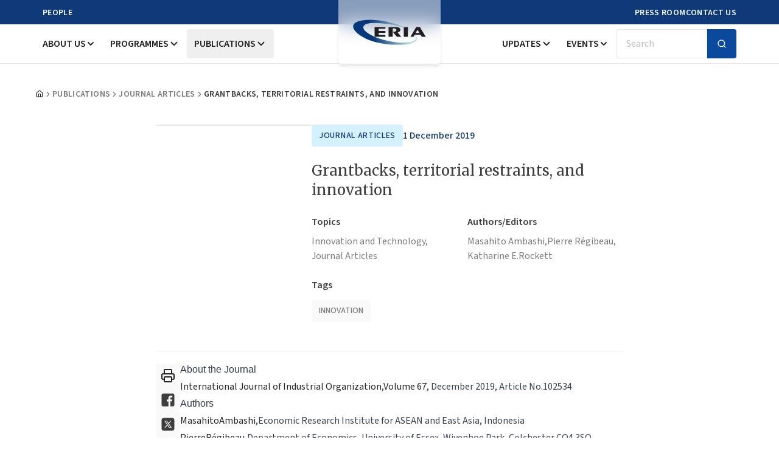

--- FILE ---
content_type: text/html; charset=UTF-8
request_url: https://www.eria.org/publications/grantbacks-territorial-restraints-and-innovation/
body_size: 23189
content:
<!DOCTYPE html>
<html lang="en">

<head>
  <meta charset="utf-8">

    <title inertia>Grantbacks, territorial restraints, and innovation | Economic Research Institute for ASEAN and East Asia (ERIA)</title>
  
  <meta name="description" content="About the JournalInternational Journal of Industrial Organization,Volume 67, December 2019, Article No.102534AuthorsMasahitoAmbashi,Economic Research Institute for ASEAN and East Asia, IndonesiaPierreRégibeau,Department of Economics, University of Essex, Wivenhoe Park, Colchester CO4 3SQ, United KingdomKatharine E.Rockett,Department of Economics, " headKey="description" />
  <meta name="keywords" content="Grantbacks,, territorial, restraints,, and, innovation" />
  <meta name="viewport" content="width=device-width, initial-scale=1, shrink-to-fit=no" />
  <meta httpEquiv="Content-Type" content="text/html; charset=UTF-8" />
  <meta httpEquiv="Permissions-Policy" content="interest-cohort=()" />

  
  <link rel="icon" type="image/png" href="https://eria-archive-media-library.sgp1.cdn.digitaloceanspaces.com/upload/apple-touch-icon.png" sizes="16x16" />
  <link rel="preconnect" href="https://www.eria.org" />

  <meta property="og:url" content="https://www.eria.org" />
  <meta property="og:type" content="website" />
  <meta property="og:title" content="Grantbacks, territorial restraints, and innovation | Economic Research Institute for ASEAN and East Asia (ERIA)" />
  <meta property="og:description" content="About the JournalInternational Journal of Industrial Organization,Volume 67, December 2019, Article No.102534AuthorsMasahitoAmbashi,Economic Research Institute for ASEAN and East Asia, IndonesiaPierreRégibeau,Department of Economics, University of Essex, Wivenhoe Park, Colchester CO4 3SQ, United KingdomKatharine E.Rockett,Department of Economics, " />
  <meta property="og:image" content="https://www.eria.org/uploads/publications/20191201/x01677187.jpg/" />
  <meta property="og:image:type" content="image/webp" />

  
  <meta name="twitter:card" content="summary_large_image" />
  <meta name="twitter:title" content="Grantbacks, territorial restraints, and innovation | Economic Research Institute for ASEAN and East Asia (ERIA)" />
  <meta name="twitter:description" content="About the JournalInternational Journal of Industrial Organization,Volume 67, December 2019, Article No.102534AuthorsMasahitoAmbashi,Economic Research Institute for ASEAN and East Asia, IndonesiaPierreRégibeau,Department of Economics, University of Essex, Wivenhoe Park, Colchester CO4 3SQ, United KingdomKatharine E.Rockett,Department of Economics, " />
  <meta name="twitter:site" content="@ERIAorg" />
  <meta name="twitter:creator" content="@ERIAorg" />
  <meta name="twitter:image" content="https://www.eria.org/uploads/publications/20191201/x01677187.jpg/" />

  <meta http-equiv="X-UA-Compatible" content="IE=edge" />
  <meta name="csrf-token" content="gNXuCg8qxIdHJfy5qWxVvh4pw5S8CW3Xaxz9drQS">
  <meta name="viewport" content="width=device-width, initial-scale=1">

  <!-- Scripts -->
  <script type="text/javascript">const Ziggy={"url":"https:\/\/www.eria.org","port":null,"defaults":{},"routes":{"sanctum.csrf-cookie":{"uri":"sanctum\/csrf-cookie","methods":["GET","HEAD"]},"system-content.login":{"uri":"system-content\/login","methods":["GET","HEAD"]},"system-content.authlogin":{"uri":"system-content\/auth-login","methods":["POST"]},"system-content.logout":{"uri":"system-content\/logout","methods":["GET","HEAD"]},"site-portal.login":{"uri":"site-portal\/login","methods":["GET","HEAD"]},"site-portal.authlogin":{"uri":"site-portal\/auth-login","methods":["POST"]},"site-portal.logout":{"uri":"site-portal\/logout","methods":["GET","HEAD"]},"register":{"uri":"register","methods":["GET","HEAD"]},"login":{"uri":"login","methods":["GET","HEAD"]},"password.request":{"uri":"forgot-password","methods":["GET","HEAD"]},"password.email":{"uri":"forgot-password","methods":["POST"]},"password.reset":{"uri":"reset-password\/{token}","methods":["GET","HEAD"],"parameters":["token"]},"password.store":{"uri":"reset-password","methods":["POST"]},"verification.notice":{"uri":"verify-email","methods":["GET","HEAD"]},"verification.verify":{"uri":"verify-email\/{id}\/{hash}","methods":["GET","HEAD"],"parameters":["id","hash"]},"verification.send":{"uri":"email\/verification-notification","methods":["POST"]},"password.confirm":{"uri":"confirm-password","methods":["GET","HEAD"]},"password.update":{"uri":"password","methods":["PUT"]},"logout":{"uri":"logout","methods":["POST"]},"storage.local":{"uri":"storage\/{path}","methods":["GET","HEAD"],"wheres":{"path":".*"},"parameters":["path"]}}};!function(t,e){"object"==typeof exports&&"undefined"!=typeof module?module.exports=e():"function"==typeof define&&define.amd?define(e):(t||self).route=e()}(this,function(){function t(t,e){for(var n=0;n<e.length;n++){var r=e[n];r.enumerable=r.enumerable||!1,r.configurable=!0,"value"in r&&(r.writable=!0),Object.defineProperty(t,u(r.key),r)}}function e(e,n,r){return n&&t(e.prototype,n),r&&t(e,r),Object.defineProperty(e,"prototype",{writable:!1}),e}function n(){return n=Object.assign?Object.assign.bind():function(t){for(var e=1;e<arguments.length;e++){var n=arguments[e];for(var r in n)({}).hasOwnProperty.call(n,r)&&(t[r]=n[r])}return t},n.apply(null,arguments)}function r(t){return r=Object.setPrototypeOf?Object.getPrototypeOf.bind():function(t){return t.__proto__||Object.getPrototypeOf(t)},r(t)}function o(){try{var t=!Boolean.prototype.valueOf.call(Reflect.construct(Boolean,[],function(){}))}catch(t){}return(o=function(){return!!t})()}function i(t,e){return i=Object.setPrototypeOf?Object.setPrototypeOf.bind():function(t,e){return t.__proto__=e,t},i(t,e)}function u(t){var e=function(t){if("object"!=typeof t||!t)return t;var e=t[Symbol.toPrimitive];if(void 0!==e){var n=e.call(t,"string");if("object"!=typeof n)return n;throw new TypeError("@@toPrimitive must return a primitive value.")}return String(t)}(t);return"symbol"==typeof e?e:e+""}function f(t){var e="function"==typeof Map?new Map:void 0;return f=function(t){if(null===t||!function(t){try{return-1!==Function.toString.call(t).indexOf("[native code]")}catch(e){return"function"==typeof t}}(t))return t;if("function"!=typeof t)throw new TypeError("Super expression must either be null or a function");if(void 0!==e){if(e.has(t))return e.get(t);e.set(t,n)}function n(){return function(t,e,n){if(o())return Reflect.construct.apply(null,arguments);var r=[null];r.push.apply(r,e);var u=new(t.bind.apply(t,r));return n&&i(u,n.prototype),u}(t,arguments,r(this).constructor)}return n.prototype=Object.create(t.prototype,{constructor:{value:n,enumerable:!1,writable:!0,configurable:!0}}),i(n,t)},f(t)}const c=String.prototype.replace,l=/%20/g,a={RFC1738:function(t){return c.call(t,l,"+")},RFC3986:function(t){return String(t)}};var s="RFC3986";const p=Object.prototype.hasOwnProperty,y=Array.isArray,d=function(){const t=[];for(let e=0;e<256;++e)t.push("%"+((e<16?"0":"")+e.toString(16)).toUpperCase());return t}(),b=function t(e,n,r){if(!n)return e;if("object"!=typeof n){if(y(e))e.push(n);else{if(!e||"object"!=typeof e)return[e,n];(r&&(r.plainObjects||r.allowPrototypes)||!p.call(Object.prototype,n))&&(e[n]=!0)}return e}if(!e||"object"!=typeof e)return[e].concat(n);let o=e;return y(e)&&!y(n)&&(o=function(t,e){const n=e&&e.plainObjects?Object.create(null):{};for(let e=0;e<t.length;++e)void 0!==t[e]&&(n[e]=t[e]);return n}(e,r)),y(e)&&y(n)?(n.forEach(function(n,o){if(p.call(e,o)){const i=e[o];i&&"object"==typeof i&&n&&"object"==typeof n?e[o]=t(i,n,r):e.push(n)}else e[o]=n}),e):Object.keys(n).reduce(function(e,o){const i=n[o];return e[o]=p.call(e,o)?t(e[o],i,r):i,e},o)},h=1024,v=function(t,e){return[].concat(t,e)},m=function(t,e){if(y(t)){const n=[];for(let r=0;r<t.length;r+=1)n.push(e(t[r]));return n}return e(t)},g=Object.prototype.hasOwnProperty,w={brackets:function(t){return t+"[]"},comma:"comma",indices:function(t,e){return t+"["+e+"]"},repeat:function(t){return t}},j=Array.isArray,O=Array.prototype.push,E=function(t,e){O.apply(t,j(e)?e:[e])},T=Date.prototype.toISOString,R={addQueryPrefix:!1,allowDots:!1,allowEmptyArrays:!1,arrayFormat:"indices",charset:"utf-8",charsetSentinel:!1,delimiter:"&",encode:!0,encodeDotInKeys:!1,encoder:function(t,e,n,r,o){if(0===t.length)return t;let i=t;if("symbol"==typeof t?i=Symbol.prototype.toString.call(t):"string"!=typeof t&&(i=String(t)),"iso-8859-1"===n)return escape(i).replace(/%u[0-9a-f]{4}/gi,function(t){return"%26%23"+parseInt(t.slice(2),16)+"%3B"});let u="";for(let t=0;t<i.length;t+=h){const e=i.length>=h?i.slice(t,t+h):i,n=[];for(let t=0;t<e.length;++t){let r=e.charCodeAt(t);45===r||46===r||95===r||126===r||r>=48&&r<=57||r>=65&&r<=90||r>=97&&r<=122||"RFC1738"===o&&(40===r||41===r)?n[n.length]=e.charAt(t):r<128?n[n.length]=d[r]:r<2048?n[n.length]=d[192|r>>6]+d[128|63&r]:r<55296||r>=57344?n[n.length]=d[224|r>>12]+d[128|r>>6&63]+d[128|63&r]:(t+=1,r=65536+((1023&r)<<10|1023&e.charCodeAt(t)),n[n.length]=d[240|r>>18]+d[128|r>>12&63]+d[128|r>>6&63]+d[128|63&r])}u+=n.join("")}return u},encodeValuesOnly:!1,format:s,formatter:a[s],indices:!1,serializeDate:function(t){return T.call(t)},skipNulls:!1,strictNullHandling:!1},S={},k=function(t,e,n,r,o,i,u,f,c,l,a,s,p,y,d,b,h,v){let g=t,w=v,O=0,T=!1;for(;void 0!==(w=w.get(S))&&!T;){const e=w.get(t);if(O+=1,void 0!==e){if(e===O)throw new RangeError("Cyclic object value");T=!0}void 0===w.get(S)&&(O=0)}if("function"==typeof l?g=l(e,g):g instanceof Date?g=p(g):"comma"===n&&j(g)&&(g=m(g,function(t){return t instanceof Date?p(t):t})),null===g){if(i)return c&&!b?c(e,R.encoder,h,"key",y):e;g=""}if("string"==typeof(A=g)||"number"==typeof A||"boolean"==typeof A||"symbol"==typeof A||"bigint"==typeof A||function(t){return!(!t||"object"!=typeof t||!(t.constructor&&t.constructor.isBuffer&&t.constructor.isBuffer(t)))}(g))return c?[d(b?e:c(e,R.encoder,h,"key",y))+"="+d(c(g,R.encoder,h,"value",y))]:[d(e)+"="+d(String(g))];var A;const D=[];if(void 0===g)return D;let I;if("comma"===n&&j(g))b&&c&&(g=m(g,c)),I=[{value:g.length>0?g.join(",")||null:void 0}];else if(j(l))I=l;else{const t=Object.keys(g);I=a?t.sort(a):t}const $=f?e.replace(/\./g,"%2E"):e,N=r&&j(g)&&1===g.length?$+"[]":$;if(o&&j(g)&&0===g.length)return N+"[]";for(let e=0;e<I.length;++e){const m=I[e],w="object"==typeof m&&void 0!==m.value?m.value:g[m];if(u&&null===w)continue;const T=s&&f?m.replace(/\./g,"%2E"):m,R=j(g)?"function"==typeof n?n(N,T):N:N+(s?"."+T:"["+T+"]");v.set(t,O);const A=new WeakMap;A.set(S,v),E(D,k(w,R,n,r,o,i,u,f,"comma"===n&&b&&j(g)?null:c,l,a,s,p,y,d,b,h,A))}return D},A=Object.prototype.hasOwnProperty,D=Array.isArray,I={allowDots:!1,allowEmptyArrays:!1,allowPrototypes:!1,allowSparse:!1,arrayLimit:20,charset:"utf-8",charsetSentinel:!1,comma:!1,decodeDotInKeys:!1,decoder:function(t,e,n){const r=t.replace(/\+/g," ");if("iso-8859-1"===n)return r.replace(/%[0-9a-f]{2}/gi,unescape);try{return decodeURIComponent(r)}catch(t){return r}},delimiter:"&",depth:5,duplicates:"combine",ignoreQueryPrefix:!1,interpretNumericEntities:!1,parameterLimit:1e3,parseArrays:!0,plainObjects:!1,strictNullHandling:!1},$=function(t){return t.replace(/&#(\d+);/g,function(t,e){return String.fromCharCode(parseInt(e,10))})},N=function(t,e){return t&&"string"==typeof t&&e.comma&&t.indexOf(",")>-1?t.split(","):t},x=function(t,e,n,r){if(!t)return;const o=n.allowDots?t.replace(/\.([^.[]+)/g,"[$1]"):t,i=/(\[[^[\]]*])/g;let u=n.depth>0&&/(\[[^[\]]*])/.exec(o);const f=u?o.slice(0,u.index):o,c=[];if(f){if(!n.plainObjects&&A.call(Object.prototype,f)&&!n.allowPrototypes)return;c.push(f)}let l=0;for(;n.depth>0&&null!==(u=i.exec(o))&&l<n.depth;){if(l+=1,!n.plainObjects&&A.call(Object.prototype,u[1].slice(1,-1))&&!n.allowPrototypes)return;c.push(u[1])}return u&&c.push("["+o.slice(u.index)+"]"),function(t,e,n,r){let o=r?e:N(e,n);for(let e=t.length-1;e>=0;--e){let r;const i=t[e];if("[]"===i&&n.parseArrays)r=n.allowEmptyArrays&&""===o?[]:[].concat(o);else{r=n.plainObjects?Object.create(null):{};const t="["===i.charAt(0)&&"]"===i.charAt(i.length-1)?i.slice(1,-1):i,e=n.decodeDotInKeys?t.replace(/%2E/g,"."):t,u=parseInt(e,10);n.parseArrays||""!==e?!isNaN(u)&&i!==e&&String(u)===e&&u>=0&&n.parseArrays&&u<=n.arrayLimit?(r=[],r[u]=o):"__proto__"!==e&&(r[e]=o):r={0:o}}o=r}return o}(c,e,n,r)};function C(t,e){const n=function(t){if(!t)return I;if(void 0!==t.allowEmptyArrays&&"boolean"!=typeof t.allowEmptyArrays)throw new TypeError("`allowEmptyArrays` option can only be `true` or `false`, when provided");if(void 0!==t.decodeDotInKeys&&"boolean"!=typeof t.decodeDotInKeys)throw new TypeError("`decodeDotInKeys` option can only be `true` or `false`, when provided");if(null!=t.decoder&&"function"!=typeof t.decoder)throw new TypeError("Decoder has to be a function.");if(void 0!==t.charset&&"utf-8"!==t.charset&&"iso-8859-1"!==t.charset)throw new TypeError("The charset option must be either utf-8, iso-8859-1, or undefined");const e=void 0===t.charset?I.charset:t.charset,n=void 0===t.duplicates?I.duplicates:t.duplicates;if("combine"!==n&&"first"!==n&&"last"!==n)throw new TypeError("The duplicates option must be either combine, first, or last");return{allowDots:void 0===t.allowDots?!0===t.decodeDotInKeys||I.allowDots:!!t.allowDots,allowEmptyArrays:"boolean"==typeof t.allowEmptyArrays?!!t.allowEmptyArrays:I.allowEmptyArrays,allowPrototypes:"boolean"==typeof t.allowPrototypes?t.allowPrototypes:I.allowPrototypes,allowSparse:"boolean"==typeof t.allowSparse?t.allowSparse:I.allowSparse,arrayLimit:"number"==typeof t.arrayLimit?t.arrayLimit:I.arrayLimit,charset:e,charsetSentinel:"boolean"==typeof t.charsetSentinel?t.charsetSentinel:I.charsetSentinel,comma:"boolean"==typeof t.comma?t.comma:I.comma,decodeDotInKeys:"boolean"==typeof t.decodeDotInKeys?t.decodeDotInKeys:I.decodeDotInKeys,decoder:"function"==typeof t.decoder?t.decoder:I.decoder,delimiter:"string"==typeof t.delimiter||(r=t.delimiter,"[object RegExp]"===Object.prototype.toString.call(r))?t.delimiter:I.delimiter,depth:"number"==typeof t.depth||!1===t.depth?+t.depth:I.depth,duplicates:n,ignoreQueryPrefix:!0===t.ignoreQueryPrefix,interpretNumericEntities:"boolean"==typeof t.interpretNumericEntities?t.interpretNumericEntities:I.interpretNumericEntities,parameterLimit:"number"==typeof t.parameterLimit?t.parameterLimit:I.parameterLimit,parseArrays:!1!==t.parseArrays,plainObjects:"boolean"==typeof t.plainObjects?t.plainObjects:I.plainObjects,strictNullHandling:"boolean"==typeof t.strictNullHandling?t.strictNullHandling:I.strictNullHandling};var r}(e);if(""===t||null==t)return n.plainObjects?Object.create(null):{};const r="string"==typeof t?function(t,e){const n={__proto__:null},r=(e.ignoreQueryPrefix?t.replace(/^\?/,""):t).split(e.delimiter,Infinity===e.parameterLimit?void 0:e.parameterLimit);let o,i=-1,u=e.charset;if(e.charsetSentinel)for(o=0;o<r.length;++o)0===r[o].indexOf("utf8=")&&("utf8=%E2%9C%93"===r[o]?u="utf-8":"utf8=%26%2310003%3B"===r[o]&&(u="iso-8859-1"),i=o,o=r.length);for(o=0;o<r.length;++o){if(o===i)continue;const t=r[o],f=t.indexOf("]="),c=-1===f?t.indexOf("="):f+1;let l,a;-1===c?(l=e.decoder(t,I.decoder,u,"key"),a=e.strictNullHandling?null:""):(l=e.decoder(t.slice(0,c),I.decoder,u,"key"),a=m(N(t.slice(c+1),e),function(t){return e.decoder(t,I.decoder,u,"value")})),a&&e.interpretNumericEntities&&"iso-8859-1"===u&&(a=$(a)),t.indexOf("[]=")>-1&&(a=D(a)?[a]:a);const s=A.call(n,l);s&&"combine"===e.duplicates?n[l]=v(n[l],a):s&&"last"!==e.duplicates||(n[l]=a)}return n}(t,n):t;let o=n.plainObjects?Object.create(null):{};const i=Object.keys(r);for(let e=0;e<i.length;++e){const u=i[e],f=x(u,r[u],n,"string"==typeof t);o=b(o,f,n)}return!0===n.allowSparse?o:function(t){const e=[{obj:{o:t},prop:"o"}],n=[];for(let t=0;t<e.length;++t){const r=e[t],o=r.obj[r.prop],i=Object.keys(o);for(let t=0;t<i.length;++t){const r=i[t],u=o[r];"object"==typeof u&&null!==u&&-1===n.indexOf(u)&&(e.push({obj:o,prop:r}),n.push(u))}}return function(t){for(;t.length>1;){const e=t.pop(),n=e.obj[e.prop];if(y(n)){const t=[];for(let e=0;e<n.length;++e)void 0!==n[e]&&t.push(n[e]);e.obj[e.prop]=t}}}(e),t}(o)}var P=/*#__PURE__*/function(){function t(t,e,n){var r,o;this.name=t,this.definition=e,this.bindings=null!=(r=e.bindings)?r:{},this.wheres=null!=(o=e.wheres)?o:{},this.config=n}var n=t.prototype;return n.matchesUrl=function(t){var e,n=this;if(!this.definition.methods.includes("GET"))return!1;var r=this.template.replace(/[.*+$()[\]]/g,"\\$&").replace(/(\/?){([^}?]*)(\??)}/g,function(t,e,r,o){var i,u="(?<"+r+">"+((null==(i=n.wheres[r])?void 0:i.replace(/(^\^)|(\$$)/g,""))||"[^/?]+")+")";return o?"("+e+u+")?":""+e+u}).replace(/^\w+:\/\//,""),o=t.replace(/^\w+:\/\//,"").split("?"),i=o[0],u=o[1],f=null!=(e=new RegExp("^"+r+"/?$").exec(i))?e:new RegExp("^"+r+"/?$").exec(decodeURI(i));if(f){for(var c in f.groups)f.groups[c]="string"==typeof f.groups[c]?decodeURIComponent(f.groups[c]):f.groups[c];return{params:f.groups,query:C(u)}}return!1},n.compile=function(t){var e=this;return this.parameterSegments.length?this.template.replace(/{([^}?]+)(\??)}/g,function(n,r,o){var i,u;if(!o&&[null,void 0].includes(t[r]))throw new Error("Ziggy error: '"+r+"' parameter is required for route '"+e.name+"'.");if(e.wheres[r]&&!new RegExp("^"+(o?"("+e.wheres[r]+")?":e.wheres[r])+"$").test(null!=(u=t[r])?u:""))throw new Error("Ziggy error: '"+r+"' parameter '"+t[r]+"' does not match required format '"+e.wheres[r]+"' for route '"+e.name+"'.");return encodeURI(null!=(i=t[r])?i:"").replace(/%7C/g,"|").replace(/%25/g,"%").replace(/\$/g,"%24")}).replace(this.config.absolute?/(\.[^/]+?)(\/\/)/:/(^)(\/\/)/,"$1/").replace(/\/+$/,""):this.template},e(t,[{key:"template",get:function(){var t=(this.origin+"/"+this.definition.uri).replace(/\/+$/,"");return""===t?"/":t}},{key:"origin",get:function(){return this.config.absolute?this.definition.domain?""+this.config.url.match(/^\w+:\/\//)[0]+this.definition.domain+(this.config.port?":"+this.config.port:""):this.config.url:""}},{key:"parameterSegments",get:function(){var t,e;return null!=(t=null==(e=this.template.match(/{[^}?]+\??}/g))?void 0:e.map(function(t){return{name:t.replace(/{|\??}/g,""),required:!/\?}$/.test(t)}}))?t:[]}}])}(),_=/*#__PURE__*/function(t){function r(e,r,o,i){var u;if(void 0===o&&(o=!0),(u=t.call(this)||this).t=null!=i?i:"undefined"!=typeof Ziggy?Ziggy:null==globalThis?void 0:globalThis.Ziggy,!u.t&&"undefined"!=typeof document&&document.getElementById("ziggy-routes-json")&&(globalThis.Ziggy=JSON.parse(document.getElementById("ziggy-routes-json").textContent),u.t=globalThis.Ziggy),u.t=n({},u.t,{absolute:o}),e){if(!u.t.routes[e])throw new Error("Ziggy error: route '"+e+"' is not in the route list.");u.i=new P(e,u.t.routes[e],u.t),u.u=u.l(r)}return u}var o,u;u=t,(o=r).prototype=Object.create(u.prototype),o.prototype.constructor=o,i(o,u);var f=r.prototype;return f.toString=function(){var t=this,e=Object.keys(this.u).filter(function(e){return!t.i.parameterSegments.some(function(t){return t.name===e})}).filter(function(t){return"_query"!==t}).reduce(function(e,r){var o;return n({},e,((o={})[r]=t.u[r],o))},{});return this.i.compile(this.u)+function(t,e){let n=t;const r=function(t){if(!t)return R;if(void 0!==t.allowEmptyArrays&&"boolean"!=typeof t.allowEmptyArrays)throw new TypeError("`allowEmptyArrays` option can only be `true` or `false`, when provided");if(void 0!==t.encodeDotInKeys&&"boolean"!=typeof t.encodeDotInKeys)throw new TypeError("`encodeDotInKeys` option can only be `true` or `false`, when provided");if(null!=t.encoder&&"function"!=typeof t.encoder)throw new TypeError("Encoder has to be a function.");const e=t.charset||R.charset;if(void 0!==t.charset&&"utf-8"!==t.charset&&"iso-8859-1"!==t.charset)throw new TypeError("The charset option must be either utf-8, iso-8859-1, or undefined");let n=s;if(void 0!==t.format){if(!g.call(a,t.format))throw new TypeError("Unknown format option provided.");n=t.format}const r=a[n];let o,i=R.filter;if(("function"==typeof t.filter||j(t.filter))&&(i=t.filter),o=t.arrayFormat in w?t.arrayFormat:"indices"in t?t.indices?"indices":"repeat":R.arrayFormat,"commaRoundTrip"in t&&"boolean"!=typeof t.commaRoundTrip)throw new TypeError("`commaRoundTrip` must be a boolean, or absent");return{addQueryPrefix:"boolean"==typeof t.addQueryPrefix?t.addQueryPrefix:R.addQueryPrefix,allowDots:void 0===t.allowDots?!0===t.encodeDotInKeys||R.allowDots:!!t.allowDots,allowEmptyArrays:"boolean"==typeof t.allowEmptyArrays?!!t.allowEmptyArrays:R.allowEmptyArrays,arrayFormat:o,charset:e,charsetSentinel:"boolean"==typeof t.charsetSentinel?t.charsetSentinel:R.charsetSentinel,commaRoundTrip:t.commaRoundTrip,delimiter:void 0===t.delimiter?R.delimiter:t.delimiter,encode:"boolean"==typeof t.encode?t.encode:R.encode,encodeDotInKeys:"boolean"==typeof t.encodeDotInKeys?t.encodeDotInKeys:R.encodeDotInKeys,encoder:"function"==typeof t.encoder?t.encoder:R.encoder,encodeValuesOnly:"boolean"==typeof t.encodeValuesOnly?t.encodeValuesOnly:R.encodeValuesOnly,filter:i,format:n,formatter:r,serializeDate:"function"==typeof t.serializeDate?t.serializeDate:R.serializeDate,skipNulls:"boolean"==typeof t.skipNulls?t.skipNulls:R.skipNulls,sort:"function"==typeof t.sort?t.sort:null,strictNullHandling:"boolean"==typeof t.strictNullHandling?t.strictNullHandling:R.strictNullHandling}}(e);let o,i;"function"==typeof r.filter?(i=r.filter,n=i("",n)):j(r.filter)&&(i=r.filter,o=i);const u=[];if("object"!=typeof n||null===n)return"";const f=w[r.arrayFormat],c="comma"===f&&r.commaRoundTrip;o||(o=Object.keys(n)),r.sort&&o.sort(r.sort);const l=new WeakMap;for(let t=0;t<o.length;++t){const e=o[t];r.skipNulls&&null===n[e]||E(u,k(n[e],e,f,c,r.allowEmptyArrays,r.strictNullHandling,r.skipNulls,r.encodeDotInKeys,r.encode?r.encoder:null,r.filter,r.sort,r.allowDots,r.serializeDate,r.format,r.formatter,r.encodeValuesOnly,r.charset,l))}const p=u.join(r.delimiter);let y=!0===r.addQueryPrefix?"?":"";return r.charsetSentinel&&(y+="iso-8859-1"===r.charset?"utf8=%26%2310003%3B&":"utf8=%E2%9C%93&"),p.length>0?y+p:""}(n({},e,this.u._query),{addQueryPrefix:!0,arrayFormat:"indices",encodeValuesOnly:!0,skipNulls:!0,encoder:function(t,e){return"boolean"==typeof t?Number(t):e(t)}})},f.p=function(t){var e=this;t?this.t.absolute&&t.startsWith("/")&&(t=this.h().host+t):t=this.v();var r={},o=Object.entries(this.t.routes).find(function(n){return r=new P(n[0],n[1],e.t).matchesUrl(t)})||[void 0,void 0];return n({name:o[0]},r,{route:o[1]})},f.v=function(){var t=this.h(),e=t.pathname,n=t.search;return(this.t.absolute?t.host+e:e.replace(this.t.url.replace(/^\w*:\/\/[^/]+/,""),"").replace(/^\/+/,"/"))+n},f.current=function(t,e){var r=this.p(),o=r.name,i=r.params,u=r.query,f=r.route;if(!t)return o;var c=new RegExp("^"+t.replace(/\./g,"\\.").replace(/\*/g,".*")+"$").test(o);if([null,void 0].includes(e)||!c)return c;var l=new P(o,f,this.t);e=this.l(e,l);var a=n({},i,u);if(Object.values(e).every(function(t){return!t})&&!Object.values(a).some(function(t){return void 0!==t}))return!0;var s=function(t,e){return Object.entries(t).every(function(t){var n=t[0],r=t[1];return Array.isArray(r)&&Array.isArray(e[n])?r.every(function(t){return e[n].includes(t)||e[n].includes(decodeURIComponent(t))}):"object"==typeof r&&"object"==typeof e[n]&&null!==r&&null!==e[n]?s(r,e[n]):e[n]==r||e[n]==decodeURIComponent(r)})};return s(e,a)},f.h=function(){var t,e,n,r,o,i,u="undefined"!=typeof window?window.location:{},f=u.host,c=u.pathname,l=u.search;return{host:null!=(t=null==(e=this.t.location)?void 0:e.host)?t:void 0===f?"":f,pathname:null!=(n=null==(r=this.t.location)?void 0:r.pathname)?n:void 0===c?"":c,search:null!=(o=null==(i=this.t.location)?void 0:i.search)?o:void 0===l?"":l}},f.has=function(t){return this.t.routes.hasOwnProperty(t)},f.l=function(t,e){var r=this;void 0===t&&(t={}),void 0===e&&(e=this.i),null!=t||(t={}),t=["string","number"].includes(typeof t)?[t]:t;var o=e.parameterSegments.filter(function(t){return!r.t.defaults[t.name]});if(Array.isArray(t))t=t.reduce(function(t,e,r){var i,u;return n({},t,o[r]?((i={})[o[r].name]=e,i):"object"==typeof e?e:((u={})[e]="",u))},{});else if(1===o.length&&!t[o[0].name]&&(t.hasOwnProperty(Object.values(e.bindings)[0])||t.hasOwnProperty("id"))){var i;(i={})[o[0].name]=t,t=i}return n({},this.m(e),this.j(t,e))},f.m=function(t){var e=this;return t.parameterSegments.filter(function(t){return e.t.defaults[t.name]}).reduce(function(t,r,o){var i,u=r.name;return n({},t,((i={})[u]=e.t.defaults[u],i))},{})},f.j=function(t,e){var r=e.bindings,o=e.parameterSegments;return Object.entries(t).reduce(function(t,e){var i,u,f=e[0],c=e[1];if(!c||"object"!=typeof c||Array.isArray(c)||!o.some(function(t){return t.name===f}))return n({},t,((u={})[f]=c,u));if(!c.hasOwnProperty(r[f])){if(!c.hasOwnProperty("id"))throw new Error("Ziggy error: object passed as '"+f+"' parameter is missing route model binding key '"+r[f]+"'.");r[f]="id"}return n({},t,((i={})[f]=c[r[f]],i))},{})},f.valueOf=function(){return this.toString()},e(r,[{key:"params",get:function(){var t=this.p();return n({},t.params,t.query)}},{key:"routeParams",get:function(){return this.p().params}},{key:"queryParams",get:function(){return this.p().query}}])}(/*#__PURE__*/f(String));return function(t,e,n,r){var o=new _(t,e,n,r);return t?o.toString():o}});
</script>  
  <link rel="preload" as="style" href="https://www.eria.org/build/assets/app-CUAozpXw.css" /><link rel="preload" as="style" href="https://www.eria.org/build/assets/layout-BcVQFBZl.css" /><link rel="modulepreload" href="https://www.eria.org/build/assets/app-CwCWQEMk.js" /><link rel="modulepreload" href="https://www.eria.org/build/assets/page-BXelcv1G.js" /><link rel="modulepreload" href="https://www.eria.org/build/assets/layout-D7rCc45z.js" /><link rel="modulepreload" href="https://www.eria.org/build/assets/breadcrumb-1U8ho03k.js" /><link rel="modulepreload" href="https://www.eria.org/build/assets/PublicationContent-1XEurP4x.js" /><link rel="modulepreload" href="https://www.eria.org/build/assets/LatestPublications-C9GRRI7Q.js" /><link rel="modulepreload" href="https://www.eria.org/build/assets/Header-D_wmWIBS.js" /><link rel="modulepreload" href="https://www.eria.org/build/assets/MobileMenu-1G7yI441.js" /><link rel="modulepreload" href="https://www.eria.org/build/assets/button-CMGokPU_.js" /><link rel="modulepreload" href="https://www.eria.org/build/assets/index-DYyJC9Ao.js" /><link rel="modulepreload" href="https://www.eria.org/build/assets/index-C5AeHlFE.js" /><link rel="modulepreload" href="https://www.eria.org/build/assets/index-Dp3B9jqt.js" /><link rel="modulepreload" href="https://www.eria.org/build/assets/clsx-B-dksMZM.js" /><link rel="modulepreload" href="https://www.eria.org/build/assets/utils-CKXzwFwe.js" /><link rel="modulepreload" href="https://www.eria.org/build/assets/input-D0PElQUi.js" /><link rel="modulepreload" href="https://www.eria.org/build/assets/sheet-C_HqCnYN.js" /><link rel="modulepreload" href="https://www.eria.org/build/assets/index-B6DZhKVb.js" /><link rel="modulepreload" href="https://www.eria.org/build/assets/index-CmvHESLD.js" /><link rel="modulepreload" href="https://www.eria.org/build/assets/index-ZMvrQY4T.js" /><link rel="modulepreload" href="https://www.eria.org/build/assets/index-CiEj19FY.js" /><link rel="modulepreload" href="https://www.eria.org/build/assets/index-p7uVyRmh.js" /><link rel="modulepreload" href="https://www.eria.org/build/assets/Combination-B1j2bOb-.js" /><link rel="modulepreload" href="https://www.eria.org/build/assets/x-CPlANj8J.js" /><link rel="modulepreload" href="https://www.eria.org/build/assets/collapsible-DLT_W_P9.js" /><link rel="modulepreload" href="https://www.eria.org/build/assets/index-C3pFe071.js" /><link rel="modulepreload" href="https://www.eria.org/build/assets/search-CNO_3myf.js" /><link rel="modulepreload" href="https://www.eria.org/build/assets/chevron-down-Bz0XVNnW.js" /><link rel="modulepreload" href="https://www.eria.org/build/assets/DesktopMenu-CXqzXALq.js" /><link rel="modulepreload" href="https://www.eria.org/build/assets/dialog-CfUM4zgH.js" /><link rel="modulepreload" href="https://www.eria.org/build/assets/card-C6jB219_.js" /><link rel="modulepreload" href="https://www.eria.org/build/assets/Meta-D8JpIWO4.js" /><link rel="modulepreload" href="https://www.eria.org/build/assets/Footer-CJbr98A-.js" /><link rel="modulepreload" href="https://www.eria.org/build/assets/form--tKKneAF.js" /><link rel="modulepreload" href="https://www.eria.org/build/assets/label-Dc1SJ7LT.js" /><link rel="modulepreload" href="https://www.eria.org/build/assets/chevron-right-Cwdk-l5b.js" /><link rel="modulepreload" href="https://www.eria.org/build/assets/PublicationDetailContent-akNzrE3k.js" /><link rel="modulepreload" href="https://www.eria.org/build/assets/fixTinyMCESpacing-DKNfDOLb.js" /><link rel="modulepreload" href="https://www.eria.org/build/assets/index-B_T3TmGL.js" /><link rel="modulepreload" href="https://www.eria.org/build/assets/printer-wgNnPrGA.js" /><link rel="modulepreload" href="https://www.eria.org/build/assets/accordion-DSELilFY.js" /><link rel="modulepreload" href="https://www.eria.org/build/assets/index-BNuAJYqk.js" /><link rel="modulepreload" href="https://www.eria.org/build/assets/GalleryImages-CIzwO1sN.js" /><link rel="modulepreload" href="https://www.eria.org/build/assets/index-DBCsszDF.js" /><link rel="modulepreload" href="https://www.eria.org/build/assets/PublicationCard-BXZt67Z_.js" /><link rel="stylesheet" href="https://www.eria.org/build/assets/app-CUAozpXw.css" /><link rel="stylesheet" href="https://www.eria.org/build/assets/layout-BcVQFBZl.css" /><script type="module" src="https://www.eria.org/build/assets/app-CwCWQEMk.js"></script><script type="module" src="https://www.eria.org/build/assets/page-BXelcv1G.js"></script>
<script>
     window.addEventListener('load', () => window.setTimeout(() => {
        const makeLink = (asset) => {
            const link = document.createElement('link')

            Object.keys(asset).forEach((attribute) => {
                link.setAttribute(attribute, asset[attribute])
            })

            return link
        }

        const loadNext = (assets, count) => window.setTimeout(() => {
            if (count > assets.length) {
                count = assets.length

                if (count === 0) {
                    return
                }
            }

            const fragment = new DocumentFragment

            while (count > 0) {
                const link = makeLink(assets.shift())
                fragment.append(link)
                count--

                if (assets.length) {
                    link.onload = () => loadNext(assets, 1)
                    link.onerror = () => loadNext(assets, 1)
                }
            }

            document.head.append(fragment)
        })

        loadNext(JSON.parse('[{\u0022rel\u0022:\u0022prefetch\u0022,\u0022href\u0022:\u0022https:\\\/\\\/www.eria.org\\\/build\\\/assets\\\/Dashboard-BZjenAwM.js\u0022,\u0022fetchpriority\u0022:\u0022low\u0022},{\u0022rel\u0022:\u0022prefetch\u0022,\u0022href\u0022:\u0022https:\\\/\\\/www.eria.org\\\/build\\\/assets\\\/Login-DnWMx3iH.js\u0022,\u0022fetchpriority\u0022:\u0022low\u0022},{\u0022rel\u0022:\u0022prefetch\u0022,\u0022href\u0022:\u0022https:\\\/\\\/www.eria.org\\\/build\\\/assets\\\/FormAbout-DqZL-tJr.js\u0022,\u0022fetchpriority\u0022:\u0022low\u0022},{\u0022rel\u0022:\u0022prefetch\u0022,\u0022href\u0022:\u0022https:\\\/\\\/www.eria.org\\\/build\\\/assets\\\/sweetalert2.esm.all-Bj_ZQUAw.js\u0022,\u0022fetchpriority\u0022:\u0022low\u0022},{\u0022rel\u0022:\u0022prefetch\u0022,\u0022href\u0022:\u0022https:\\\/\\\/www.eria.org\\\/build\\\/assets\\\/RichEditor-BZTjTd1h.js\u0022,\u0022fetchpriority\u0022:\u0022low\u0022},{\u0022rel\u0022:\u0022prefetch\u0022,\u0022href\u0022:\u0022https:\\\/\\\/www.eria.org\\\/build\\\/assets\\\/Editor-Bb2kxt92.js\u0022,\u0022fetchpriority\u0022:\u0022low\u0022},{\u0022rel\u0022:\u0022prefetch\u0022,\u0022href\u0022:\u0022https:\\\/\\\/www.eria.org\\\/build\\\/assets\\\/ManageContent-BHkOrIEy.js\u0022,\u0022fetchpriority\u0022:\u0022low\u0022},{\u0022rel\u0022:\u0022prefetch\u0022,\u0022href\u0022:\u0022https:\\\/\\\/www.eria.org\\\/build\\\/assets\\\/Pages-CqFt3JbR.js\u0022,\u0022fetchpriority\u0022:\u0022low\u0022},{\u0022rel\u0022:\u0022prefetch\u0022,\u0022href\u0022:\u0022https:\\\/\\\/www.eria.org\\\/build\\\/assets\\\/PeopleOrganizationForm-BH5Qxa44.js\u0022,\u0022fetchpriority\u0022:\u0022low\u0022},{\u0022rel\u0022:\u0022prefetch\u0022,\u0022href\u0022:\u0022https:\\\/\\\/www.eria.org\\\/build\\\/assets\\\/SubPageForm-CstoutH8.js\u0022,\u0022fetchpriority\u0022:\u0022low\u0022},{\u0022rel\u0022:\u0022prefetch\u0022,\u0022href\u0022:\u0022https:\\\/\\\/www.eria.org\\\/build\\\/assets\\\/Timeline-BB9yYJUo.js\u0022,\u0022fetchpriority\u0022:\u0022low\u0022},{\u0022rel\u0022:\u0022prefetch\u0022,\u0022href\u0022:\u0022https:\\\/\\\/www.eria.org\\\/build\\\/assets\\\/ArticleDataTable-BkbT84rV.js\u0022,\u0022fetchpriority\u0022:\u0022low\u0022},{\u0022rel\u0022:\u0022prefetch\u0022,\u0022href\u0022:\u0022https:\\\/\\\/www.eria.org\\\/build\\\/assets\\\/PeopleCareersDatatable-D4EyaIib.js\u0022,\u0022fetchpriority\u0022:\u0022low\u0022},{\u0022rel\u0022:\u0022prefetch\u0022,\u0022href\u0022:\u0022https:\\\/\\\/www.eria.org\\\/build\\\/assets\\\/PeopleOrganizationDatatable-CzQlm3qf.js\u0022,\u0022fetchpriority\u0022:\u0022low\u0022},{\u0022rel\u0022:\u0022prefetch\u0022,\u0022href\u0022:\u0022https:\\\/\\\/www.eria.org\\\/build\\\/assets\\\/SubPageListDatatable-GT_VMCf6.js\u0022,\u0022fetchpriority\u0022:\u0022low\u0022},{\u0022rel\u0022:\u0022prefetch\u0022,\u0022href\u0022:\u0022https:\\\/\\\/www.eria.org\\\/build\\\/assets\\\/ArticleDataList-C9OvKCQk.js\u0022,\u0022fetchpriority\u0022:\u0022low\u0022},{\u0022rel\u0022:\u0022prefetch\u0022,\u0022href\u0022:\u0022https:\\\/\\\/www.eria.org\\\/build\\\/assets\\\/multi-select-CUg9SUxw.js\u0022,\u0022fetchpriority\u0022:\u0022low\u0022},{\u0022rel\u0022:\u0022prefetch\u0022,\u0022href\u0022:\u0022https:\\\/\\\/www.eria.org\\\/build\\\/assets\\\/react-flagkit.esm-ChLz8a3Y.js\u0022,\u0022fetchpriority\u0022:\u0022low\u0022},{\u0022rel\u0022:\u0022prefetch\u0022,\u0022href\u0022:\u0022https:\\\/\\\/www.eria.org\\\/build\\\/assets\\\/badge-DEigOXjw.js\u0022,\u0022fetchpriority\u0022:\u0022low\u0022},{\u0022rel\u0022:\u0022prefetch\u0022,\u0022href\u0022:\u0022https:\\\/\\\/www.eria.org\\\/build\\\/assets\\\/popover-B0uYWIwe.js\u0022,\u0022fetchpriority\u0022:\u0022low\u0022},{\u0022rel\u0022:\u0022prefetch\u0022,\u0022href\u0022:\u0022https:\\\/\\\/www.eria.org\\\/build\\\/assets\\\/index-9JJvqXFF.js\u0022,\u0022fetchpriority\u0022:\u0022low\u0022},{\u0022rel\u0022:\u0022prefetch\u0022,\u0022href\u0022:\u0022https:\\\/\\\/www.eria.org\\\/build\\\/assets\\\/index-Bpc10Z5a.js\u0022,\u0022fetchpriority\u0022:\u0022low\u0022},{\u0022rel\u0022:\u0022prefetch\u0022,\u0022href\u0022:\u0022https:\\\/\\\/www.eria.org\\\/build\\\/assets\\\/command-DbCZj0g5.js\u0022,\u0022fetchpriority\u0022:\u0022low\u0022},{\u0022rel\u0022:\u0022prefetch\u0022,\u0022href\u0022:\u0022https:\\\/\\\/www.eria.org\\\/build\\\/assets\\\/check-CumrsLSv.js\u0022,\u0022fetchpriority\u0022:\u0022low\u0022},{\u0022rel\u0022:\u0022prefetch\u0022,\u0022href\u0022:\u0022https:\\\/\\\/www.eria.org\\\/build\\\/assets\\\/multi-select-onchange-CqayNIrz.js\u0022,\u0022fetchpriority\u0022:\u0022low\u0022},{\u0022rel\u0022:\u0022prefetch\u0022,\u0022href\u0022:\u0022https:\\\/\\\/www.eria.org\\\/build\\\/assets\\\/CreateArticle-B30uTrQ1.js\u0022,\u0022fetchpriority\u0022:\u0022low\u0022},{\u0022rel\u0022:\u0022prefetch\u0022,\u0022href\u0022:\u0022https:\\\/\\\/www.eria.org\\\/build\\\/assets\\\/TagsInput-CKEId1I3.js\u0022,\u0022fetchpriority\u0022:\u0022low\u0022},{\u0022rel\u0022:\u0022prefetch\u0022,\u0022href\u0022:\u0022https:\\\/\\\/www.eria.org\\\/build\\\/assets\\\/CreatePeople-DY4snYee.js\u0022,\u0022fetchpriority\u0022:\u0022low\u0022},{\u0022rel\u0022:\u0022prefetch\u0022,\u0022href\u0022:\u0022https:\\\/\\\/www.eria.org\\\/build\\\/assets\\\/EditArticle-DU7ZcEri.js\u0022,\u0022fetchpriority\u0022:\u0022low\u0022},{\u0022rel\u0022:\u0022prefetch\u0022,\u0022href\u0022:\u0022https:\\\/\\\/www.eria.org\\\/build\\\/assets\\\/EditPeople-uWUpxQXo.js\u0022,\u0022fetchpriority\u0022:\u0022low\u0022},{\u0022rel\u0022:\u0022prefetch\u0022,\u0022href\u0022:\u0022https:\\\/\\\/www.eria.org\\\/build\\\/assets\\\/EventsFilter-DBLUw4tb.js\u0022,\u0022fetchpriority\u0022:\u0022low\u0022},{\u0022rel\u0022:\u0022prefetch\u0022,\u0022href\u0022:\u0022https:\\\/\\\/www.eria.org\\\/build\\\/assets\\\/MultimediaFilter-le7frtzh.js\u0022,\u0022fetchpriority\u0022:\u0022low\u0022},{\u0022rel\u0022:\u0022prefetch\u0022,\u0022href\u0022:\u0022https:\\\/\\\/www.eria.org\\\/build\\\/assets\\\/NewsFilter-CKdiBA2-.js\u0022,\u0022fetchpriority\u0022:\u0022low\u0022},{\u0022rel\u0022:\u0022prefetch\u0022,\u0022href\u0022:\u0022https:\\\/\\\/www.eria.org\\\/build\\\/assets\\\/ProgrammesFilter-CEdV5lrw.js\u0022,\u0022fetchpriority\u0022:\u0022low\u0022},{\u0022rel\u0022:\u0022prefetch\u0022,\u0022href\u0022:\u0022https:\\\/\\\/www.eria.org\\\/build\\\/assets\\\/ResearchAndPublicationsFilter-B2FGAM1G.js\u0022,\u0022fetchpriority\u0022:\u0022low\u0022},{\u0022rel\u0022:\u0022prefetch\u0022,\u0022href\u0022:\u0022https:\\\/\\\/www.eria.org\\\/build\\\/assets\\\/AgendaEventDetailForm-CwcVNd0M.js\u0022,\u0022fetchpriority\u0022:\u0022low\u0022},{\u0022rel\u0022:\u0022prefetch\u0022,\u0022href\u0022:\u0022https:\\\/\\\/www.eria.org\\\/build\\\/assets\\\/AgendaEventListForm-FBneX68I.js\u0022,\u0022fetchpriority\u0022:\u0022low\u0022},{\u0022rel\u0022:\u0022prefetch\u0022,\u0022href\u0022:\u0022https:\\\/\\\/www.eria.org\\\/build\\\/assets\\\/FormControl-C-mggWw5.js\u0022,\u0022fetchpriority\u0022:\u0022low\u0022},{\u0022rel\u0022:\u0022prefetch\u0022,\u0022href\u0022:\u0022https:\\\/\\\/www.eria.org\\\/build\\\/assets\\\/FormControlAgendaAndEventsDetail-sAS5L5bL.js\u0022,\u0022fetchpriority\u0022:\u0022low\u0022},{\u0022rel\u0022:\u0022prefetch\u0022,\u0022href\u0022:\u0022https:\\\/\\\/www.eria.org\\\/build\\\/assets\\\/FormControlArticleData-STKfoXbU.js\u0022,\u0022fetchpriority\u0022:\u0022low\u0022},{\u0022rel\u0022:\u0022prefetch\u0022,\u0022href\u0022:\u0022https:\\\/\\\/www.eria.org\\\/build\\\/assets\\\/ManagePdfModal-DGUtTBSs.js\u0022,\u0022fetchpriority\u0022:\u0022low\u0022},{\u0022rel\u0022:\u0022prefetch\u0022,\u0022href\u0022:\u0022https:\\\/\\\/www.eria.org\\\/build\\\/assets\\\/ArticleDataTable-BztvdWpP.js\u0022,\u0022fetchpriority\u0022:\u0022low\u0022},{\u0022rel\u0022:\u0022prefetch\u0022,\u0022href\u0022:\u0022https:\\\/\\\/www.eria.org\\\/build\\\/assets\\\/ArticlePublicationDataTable-BG88bk1V.js\u0022,\u0022fetchpriority\u0022:\u0022low\u0022},{\u0022rel\u0022:\u0022prefetch\u0022,\u0022href\u0022:\u0022https:\\\/\\\/www.eria.org\\\/build\\\/assets\\\/CategoryDataList-C1zB0ynT.js\u0022,\u0022fetchpriority\u0022:\u0022low\u0022},{\u0022rel\u0022:\u0022prefetch\u0022,\u0022href\u0022:\u0022https:\\\/\\\/www.eria.org\\\/build\\\/assets\\\/CreateCategory-xcPRB_5Z.js\u0022,\u0022fetchpriority\u0022:\u0022low\u0022},{\u0022rel\u0022:\u0022prefetch\u0022,\u0022href\u0022:\u0022https:\\\/\\\/www.eria.org\\\/build\\\/assets\\\/EditCategory-Cd51tCfU.js\u0022,\u0022fetchpriority\u0022:\u0022low\u0022},{\u0022rel\u0022:\u0022prefetch\u0022,\u0022href\u0022:\u0022https:\\\/\\\/www.eria.org\\\/build\\\/assets\\\/CategoryDataTable-BCWTpw5B.js\u0022,\u0022fetchpriority\u0022:\u0022low\u0022},{\u0022rel\u0022:\u0022prefetch\u0022,\u0022href\u0022:\u0022https:\\\/\\\/www.eria.org\\\/build\\\/assets\\\/Category-PrqdxHZ6.js\u0022,\u0022fetchpriority\u0022:\u0022low\u0022},{\u0022rel\u0022:\u0022prefetch\u0022,\u0022href\u0022:\u0022https:\\\/\\\/www.eria.org\\\/build\\\/assets\\\/Content-D9Nry0tf.js\u0022,\u0022fetchpriority\u0022:\u0022low\u0022},{\u0022rel\u0022:\u0022prefetch\u0022,\u0022href\u0022:\u0022https:\\\/\\\/www.eria.org\\\/build\\\/assets\\\/MenuEventReports-BfrxPWbW.js\u0022,\u0022fetchpriority\u0022:\u0022low\u0022},{\u0022rel\u0022:\u0022prefetch\u0022,\u0022href\u0022:\u0022https:\\\/\\\/www.eria.org\\\/build\\\/assets\\\/CardContent-BNCOlUcF.js\u0022,\u0022fetchpriority\u0022:\u0022low\u0022},{\u0022rel\u0022:\u0022prefetch\u0022,\u0022href\u0022:\u0022https:\\\/\\\/www.eria.org\\\/build\\\/assets\\\/CreateArticle-DYJiG01F.js\u0022,\u0022fetchpriority\u0022:\u0022low\u0022},{\u0022rel\u0022:\u0022prefetch\u0022,\u0022href\u0022:\u0022https:\\\/\\\/www.eria.org\\\/build\\\/assets\\\/FooterContent-DgSR0rUe.js\u0022,\u0022fetchpriority\u0022:\u0022low\u0022},{\u0022rel\u0022:\u0022prefetch\u0022,\u0022href\u0022:\u0022https:\\\/\\\/www.eria.org\\\/build\\\/assets\\\/HeaderContent-tGwKbjb8.js\u0022,\u0022fetchpriority\u0022:\u0022low\u0022},{\u0022rel\u0022:\u0022prefetch\u0022,\u0022href\u0022:\u0022https:\\\/\\\/www.eria.org\\\/build\\\/assets\\\/ManageContent-Z4bkezqi.js\u0022,\u0022fetchpriority\u0022:\u0022low\u0022},{\u0022rel\u0022:\u0022prefetch\u0022,\u0022href\u0022:\u0022https:\\\/\\\/www.eria.org\\\/build\\\/assets\\\/Slider-DhqkV2pR.js\u0022,\u0022fetchpriority\u0022:\u0022low\u0022},{\u0022rel\u0022:\u0022prefetch\u0022,\u0022href\u0022:\u0022https:\\\/\\\/www.eria.org\\\/build\\\/assets\\\/TableSlider-BtbsaG3A.js\u0022,\u0022fetchpriority\u0022:\u0022low\u0022},{\u0022rel\u0022:\u0022prefetch\u0022,\u0022as\u0022:\u0022style\u0022,\u0022href\u0022:\u0022https:\\\/\\\/www.eria.org\\\/build\\\/assets\\\/TableSlider-DzkyLhs_.css\u0022,\u0022fetchpriority\u0022:\u0022low\u0022},{\u0022rel\u0022:\u0022prefetch\u0022,\u0022href\u0022:\u0022https:\\\/\\\/www.eria.org\\\/build\\\/assets\\\/FooterLogin-CdHE8azD.js\u0022,\u0022fetchpriority\u0022:\u0022low\u0022},{\u0022rel\u0022:\u0022prefetch\u0022,\u0022href\u0022:\u0022https:\\\/\\\/www.eria.org\\\/build\\\/assets\\\/HeaderLogin-BrllH3r5.js\u0022,\u0022fetchpriority\u0022:\u0022low\u0022},{\u0022rel\u0022:\u0022prefetch\u0022,\u0022href\u0022:\u0022https:\\\/\\\/www.eria.org\\\/build\\\/assets\\\/Featured-DJMJkfEp.js\u0022,\u0022fetchpriority\u0022:\u0022low\u0022},{\u0022rel\u0022:\u0022prefetch\u0022,\u0022href\u0022:\u0022https:\\\/\\\/www.eria.org\\\/build\\\/assets\\\/Category-CosIE9Y2.js\u0022,\u0022fetchpriority\u0022:\u0022low\u0022},{\u0022rel\u0022:\u0022prefetch\u0022,\u0022href\u0022:\u0022https:\\\/\\\/www.eria.org\\\/build\\\/assets\\\/SubCategory-Bx9lZK8Q.js\u0022,\u0022fetchpriority\u0022:\u0022low\u0022},{\u0022rel\u0022:\u0022prefetch\u0022,\u0022href\u0022:\u0022https:\\\/\\\/www.eria.org\\\/build\\\/assets\\\/Card-Fy8ZzyXO.js\u0022,\u0022fetchpriority\u0022:\u0022low\u0022},{\u0022rel\u0022:\u0022prefetch\u0022,\u0022href\u0022:\u0022https:\\\/\\\/www.eria.org\\\/build\\\/assets\\\/Category-B9edtvfJ.js\u0022,\u0022fetchpriority\u0022:\u0022low\u0022},{\u0022rel\u0022:\u0022prefetch\u0022,\u0022href\u0022:\u0022https:\\\/\\\/www.eria.org\\\/build\\\/assets\\\/Content-CUrNERkT.js\u0022,\u0022fetchpriority\u0022:\u0022low\u0022},{\u0022rel\u0022:\u0022prefetch\u0022,\u0022href\u0022:\u0022https:\\\/\\\/www.eria.org\\\/build\\\/assets\\\/Topics-CgITSrbR.js\u0022,\u0022fetchpriority\u0022:\u0022low\u0022},{\u0022rel\u0022:\u0022prefetch\u0022,\u0022href\u0022:\u0022https:\\\/\\\/www.eria.org\\\/build\\\/assets\\\/PeopleList-nGb0IUHb.js\u0022,\u0022fetchpriority\u0022:\u0022low\u0022},{\u0022rel\u0022:\u0022prefetch\u0022,\u0022href\u0022:\u0022https:\\\/\\\/www.eria.org\\\/build\\\/assets\\\/Category-qglhfJMF.js\u0022,\u0022fetchpriority\u0022:\u0022low\u0022},{\u0022rel\u0022:\u0022prefetch\u0022,\u0022href\u0022:\u0022https:\\\/\\\/www.eria.org\\\/build\\\/assets\\\/Content-tYRdwC-t.js\u0022,\u0022fetchpriority\u0022:\u0022low\u0022},{\u0022rel\u0022:\u0022prefetch\u0022,\u0022href\u0022:\u0022https:\\\/\\\/www.eria.org\\\/build\\\/assets\\\/Departement-QJuU4XNZ.js\u0022,\u0022fetchpriority\u0022:\u0022low\u0022},{\u0022rel\u0022:\u0022prefetch\u0022,\u0022href\u0022:\u0022https:\\\/\\\/www.eria.org\\\/build\\\/assets\\\/Content-6J2EFvaH.js\u0022,\u0022fetchpriority\u0022:\u0022low\u0022},{\u0022rel\u0022:\u0022prefetch\u0022,\u0022href\u0022:\u0022https:\\\/\\\/www.eria.org\\\/build\\\/assets\\\/ProgrammesList-BzBfMeBD.js\u0022,\u0022fetchpriority\u0022:\u0022low\u0022},{\u0022rel\u0022:\u0022prefetch\u0022,\u0022href\u0022:\u0022https:\\\/\\\/www.eria.org\\\/build\\\/assets\\\/Category-C8-dMShr.js\u0022,\u0022fetchpriority\u0022:\u0022low\u0022},{\u0022rel\u0022:\u0022prefetch\u0022,\u0022href\u0022:\u0022https:\\\/\\\/www.eria.org\\\/build\\\/assets\\\/Content-BUIr6zh2.js\u0022,\u0022fetchpriority\u0022:\u0022low\u0022},{\u0022rel\u0022:\u0022prefetch\u0022,\u0022href\u0022:\u0022https:\\\/\\\/www.eria.org\\\/build\\\/assets\\\/Slider-Bg3ZKaMt.js\u0022,\u0022fetchpriority\u0022:\u0022low\u0022},{\u0022rel\u0022:\u0022prefetch\u0022,\u0022href\u0022:\u0022https:\\\/\\\/www.eria.org\\\/build\\\/assets\\\/SubCategory-CuIirs4a.js\u0022,\u0022fetchpriority\u0022:\u0022low\u0022},{\u0022rel\u0022:\u0022prefetch\u0022,\u0022href\u0022:\u0022https:\\\/\\\/www.eria.org\\\/build\\\/assets\\\/ArticleDataTable-DtDZPAwU.js\u0022,\u0022fetchpriority\u0022:\u0022low\u0022},{\u0022rel\u0022:\u0022prefetch\u0022,\u0022href\u0022:\u0022https:\\\/\\\/www.eria.org\\\/build\\\/assets\\\/CreateSliderPublications-DZfapRYc.js\u0022,\u0022fetchpriority\u0022:\u0022low\u0022},{\u0022rel\u0022:\u0022prefetch\u0022,\u0022href\u0022:\u0022https:\\\/\\\/www.eria.org\\\/build\\\/assets\\\/EditSliderPublications-BBdy2zhe.js\u0022,\u0022fetchpriority\u0022:\u0022low\u0022},{\u0022rel\u0022:\u0022prefetch\u0022,\u0022href\u0022:\u0022https:\\\/\\\/www.eria.org\\\/build\\\/assets\\\/SliderDataList-BA_AUqqu.js\u0022,\u0022fetchpriority\u0022:\u0022low\u0022},{\u0022rel\u0022:\u0022prefetch\u0022,\u0022href\u0022:\u0022https:\\\/\\\/www.eria.org\\\/build\\\/assets\\\/SliderDataTable-jd2UzwBs.js\u0022,\u0022fetchpriority\u0022:\u0022low\u0022},{\u0022rel\u0022:\u0022prefetch\u0022,\u0022href\u0022:\u0022https:\\\/\\\/www.eria.org\\\/build\\\/assets\\\/CreateSubCategory-BpfJJiqO.js\u0022,\u0022fetchpriority\u0022:\u0022low\u0022},{\u0022rel\u0022:\u0022prefetch\u0022,\u0022href\u0022:\u0022https:\\\/\\\/www.eria.org\\\/build\\\/assets\\\/EditSubCategory-D6Z4jYnr.js\u0022,\u0022fetchpriority\u0022:\u0022low\u0022},{\u0022rel\u0022:\u0022prefetch\u0022,\u0022href\u0022:\u0022https:\\\/\\\/www.eria.org\\\/build\\\/assets\\\/EditSubCategoryMultimedia-BiWPmMsg.js\u0022,\u0022fetchpriority\u0022:\u0022low\u0022},{\u0022rel\u0022:\u0022prefetch\u0022,\u0022href\u0022:\u0022https:\\\/\\\/www.eria.org\\\/build\\\/assets\\\/SubCategoryDataList-C1vG1wVC.js\u0022,\u0022fetchpriority\u0022:\u0022low\u0022},{\u0022rel\u0022:\u0022prefetch\u0022,\u0022href\u0022:\u0022https:\\\/\\\/www.eria.org\\\/build\\\/assets\\\/SubCategoryMultimediaList-2CAH8smE.js\u0022,\u0022fetchpriority\u0022:\u0022low\u0022},{\u0022rel\u0022:\u0022prefetch\u0022,\u0022href\u0022:\u0022https:\\\/\\\/www.eria.org\\\/build\\\/assets\\\/FormSubCategoryMultimedia-pdKiVytf.js\u0022,\u0022fetchpriority\u0022:\u0022low\u0022},{\u0022rel\u0022:\u0022prefetch\u0022,\u0022href\u0022:\u0022https:\\\/\\\/www.eria.org\\\/build\\\/assets\\\/FormSubCategoryProgrammes-BegPhCic.js\u0022,\u0022fetchpriority\u0022:\u0022low\u0022},{\u0022rel\u0022:\u0022prefetch\u0022,\u0022href\u0022:\u0022https:\\\/\\\/www.eria.org\\\/build\\\/assets\\\/SubCategoryMultimediaDataTable-BMxAYC_d.js\u0022,\u0022fetchpriority\u0022:\u0022low\u0022},{\u0022rel\u0022:\u0022prefetch\u0022,\u0022href\u0022:\u0022https:\\\/\\\/www.eria.org\\\/build\\\/assets\\\/SubCategoryProgrammesDataTable-D1K3NBjD.js\u0022,\u0022fetchpriority\u0022:\u0022low\u0022},{\u0022rel\u0022:\u0022prefetch\u0022,\u0022href\u0022:\u0022https:\\\/\\\/www.eria.org\\\/build\\\/assets\\\/BreadcrumbSection-B8SVVDXz.js\u0022,\u0022fetchpriority\u0022:\u0022low\u0022},{\u0022rel\u0022:\u0022prefetch\u0022,\u0022href\u0022:\u0022https:\\\/\\\/www.eria.org\\\/build\\\/assets\\\/BrowsArticlesCard-B2If7LTE.js\u0022,\u0022fetchpriority\u0022:\u0022low\u0022},{\u0022rel\u0022:\u0022prefetch\u0022,\u0022href\u0022:\u0022https:\\\/\\\/www.eria.org\\\/build\\\/assets\\\/CallforProposalsCard-DjAhLunB.js\u0022,\u0022fetchpriority\u0022:\u0022low\u0022},{\u0022rel\u0022:\u0022prefetch\u0022,\u0022href\u0022:\u0022https:\\\/\\\/www.eria.org\\\/build\\\/assets\\\/CardCallforProposals-DuYL2uZg.js\u0022,\u0022fetchpriority\u0022:\u0022low\u0022},{\u0022rel\u0022:\u0022prefetch\u0022,\u0022href\u0022:\u0022https:\\\/\\\/www.eria.org\\\/build\\\/assets\\\/CardCategories-B7InJKoD.js\u0022,\u0022fetchpriority\u0022:\u0022low\u0022},{\u0022rel\u0022:\u0022prefetch\u0022,\u0022href\u0022:\u0022https:\\\/\\\/www.eria.org\\\/build\\\/assets\\\/arrow-right-Cd_qmOCP.js\u0022,\u0022fetchpriority\u0022:\u0022low\u0022},{\u0022rel\u0022:\u0022prefetch\u0022,\u0022href\u0022:\u0022https:\\\/\\\/www.eria.org\\\/build\\\/assets\\\/CardData-DLCKVi8a.js\u0022,\u0022fetchpriority\u0022:\u0022low\u0022},{\u0022rel\u0022:\u0022prefetch\u0022,\u0022href\u0022:\u0022https:\\\/\\\/www.eria.org\\\/build\\\/assets\\\/video-D4EQ4Wva.js\u0022,\u0022fetchpriority\u0022:\u0022low\u0022},{\u0022rel\u0022:\u0022prefetch\u0022,\u0022href\u0022:\u0022https:\\\/\\\/www.eria.org\\\/build\\\/assets\\\/CardEvents-CEpUmDiz.js\u0022,\u0022fetchpriority\u0022:\u0022low\u0022},{\u0022rel\u0022:\u0022prefetch\u0022,\u0022href\u0022:\u0022https:\\\/\\\/www.eria.org\\\/build\\\/assets\\\/CardMultimedia-Cu-sh32z.js\u0022,\u0022fetchpriority\u0022:\u0022low\u0022},{\u0022rel\u0022:\u0022prefetch\u0022,\u0022href\u0022:\u0022https:\\\/\\\/www.eria.org\\\/build\\\/assets\\\/CardNews-WKQoA6xc.js\u0022,\u0022fetchpriority\u0022:\u0022low\u0022},{\u0022rel\u0022:\u0022prefetch\u0022,\u0022href\u0022:\u0022https:\\\/\\\/www.eria.org\\\/build\\\/assets\\\/CardSocialMedia-Wthx6tQ-.js\u0022,\u0022fetchpriority\u0022:\u0022low\u0022},{\u0022rel\u0022:\u0022prefetch\u0022,\u0022href\u0022:\u0022https:\\\/\\\/www.eria.org\\\/build\\\/assets\\\/CardSubscribe-B6RpDIwM.js\u0022,\u0022fetchpriority\u0022:\u0022low\u0022},{\u0022rel\u0022:\u0022prefetch\u0022,\u0022href\u0022:\u0022https:\\\/\\\/www.eria.org\\\/build\\\/assets\\\/CardTopics-DYi8zthN.js\u0022,\u0022fetchpriority\u0022:\u0022low\u0022},{\u0022rel\u0022:\u0022prefetch\u0022,\u0022href\u0022:\u0022https:\\\/\\\/www.eria.org\\\/build\\\/assets\\\/CategoriesCard-CmsapfAS.js\u0022,\u0022fetchpriority\u0022:\u0022low\u0022},{\u0022rel\u0022:\u0022prefetch\u0022,\u0022href\u0022:\u0022https:\\\/\\\/www.eria.org\\\/build\\\/assets\\\/LatestMultimedia-DTu59bCQ.js\u0022,\u0022fetchpriority\u0022:\u0022low\u0022},{\u0022rel\u0022:\u0022prefetch\u0022,\u0022href\u0022:\u0022https:\\\/\\\/www.eria.org\\\/build\\\/assets\\\/LatestNewsCard-DRgjZkoe.js\u0022,\u0022fetchpriority\u0022:\u0022low\u0022},{\u0022rel\u0022:\u0022prefetch\u0022,\u0022href\u0022:\u0022https:\\\/\\\/www.eria.org\\\/build\\\/assets\\\/RelatedNewsCard-BkuijPti.js\u0022,\u0022fetchpriority\u0022:\u0022low\u0022},{\u0022rel\u0022:\u0022prefetch\u0022,\u0022href\u0022:\u0022https:\\\/\\\/www.eria.org\\\/build\\\/assets\\\/SocialMediaCard-CtVtXDeJ.js\u0022,\u0022fetchpriority\u0022:\u0022low\u0022},{\u0022rel\u0022:\u0022prefetch\u0022,\u0022href\u0022:\u0022https:\\\/\\\/www.eria.org\\\/build\\\/assets\\\/SubscribeCard-BTzgFBnh.js\u0022,\u0022fetchpriority\u0022:\u0022low\u0022},{\u0022rel\u0022:\u0022prefetch\u0022,\u0022href\u0022:\u0022https:\\\/\\\/www.eria.org\\\/build\\\/assets\\\/TopicsCard-Ca3B9EaY.js\u0022,\u0022fetchpriority\u0022:\u0022low\u0022},{\u0022rel\u0022:\u0022prefetch\u0022,\u0022href\u0022:\u0022https:\\\/\\\/www.eria.org\\\/build\\\/assets\\\/UpcomingEventsCard-CTD8HOrk.js\u0022,\u0022fetchpriority\u0022:\u0022low\u0022},{\u0022rel\u0022:\u0022prefetch\u0022,\u0022href\u0022:\u0022https:\\\/\\\/www.eria.org\\\/build\\\/assets\\\/EventDetailCard-D4PpDA7o.js\u0022,\u0022fetchpriority\u0022:\u0022low\u0022},{\u0022rel\u0022:\u0022prefetch\u0022,\u0022href\u0022:\u0022https:\\\/\\\/www.eria.org\\\/build\\\/assets\\\/calendar-days-B8L2ohHF.js\u0022,\u0022fetchpriority\u0022:\u0022low\u0022},{\u0022rel\u0022:\u0022prefetch\u0022,\u0022href\u0022:\u0022https:\\\/\\\/www.eria.org\\\/build\\\/assets\\\/calendar-check-B6z6-EGP.js\u0022,\u0022fetchpriority\u0022:\u0022low\u0022},{\u0022rel\u0022:\u0022prefetch\u0022,\u0022href\u0022:\u0022https:\\\/\\\/www.eria.org\\\/build\\\/assets\\\/format-BqkotuIT.js\u0022,\u0022fetchpriority\u0022:\u0022low\u0022},{\u0022rel\u0022:\u0022prefetch\u0022,\u0022href\u0022:\u0022https:\\\/\\\/www.eria.org\\\/build\\\/assets\\\/parse-CwkXTUpR.js\u0022,\u0022fetchpriority\u0022:\u0022low\u0022},{\u0022rel\u0022:\u0022prefetch\u0022,\u0022href\u0022:\u0022https:\\\/\\\/www.eria.org\\\/build\\\/assets\\\/addDays-6Ttoumql.js\u0022,\u0022fetchpriority\u0022:\u0022low\u0022},{\u0022rel\u0022:\u0022prefetch\u0022,\u0022href\u0022:\u0022https:\\\/\\\/www.eria.org\\\/build\\\/assets\\\/MultimediaCard-B2eRV1PE.js\u0022,\u0022fetchpriority\u0022:\u0022low\u0022},{\u0022rel\u0022:\u0022prefetch\u0022,\u0022href\u0022:\u0022https:\\\/\\\/www.eria.org\\\/build\\\/assets\\\/NewsCard-l30s2EKX.js\u0022,\u0022fetchpriority\u0022:\u0022low\u0022},{\u0022rel\u0022:\u0022prefetch\u0022,\u0022href\u0022:\u0022https:\\\/\\\/www.eria.org\\\/build\\\/assets\\\/parseISO-FSKTz2YA.js\u0022,\u0022fetchpriority\u0022:\u0022low\u0022},{\u0022rel\u0022:\u0022prefetch\u0022,\u0022href\u0022:\u0022https:\\\/\\\/www.eria.org\\\/build\\\/assets\\\/ProgrammesCard-OGnD-LAF.js\u0022,\u0022fetchpriority\u0022:\u0022low\u0022},{\u0022rel\u0022:\u0022prefetch\u0022,\u0022href\u0022:\u0022https:\\\/\\\/www.eria.org\\\/build\\\/assets\\\/ProjectCard-RNuAINlq.js\u0022,\u0022fetchpriority\u0022:\u0022low\u0022},{\u0022rel\u0022:\u0022prefetch\u0022,\u0022href\u0022:\u0022https:\\\/\\\/www.eria.org\\\/build\\\/assets\\\/ProgrammesDetailContent-NILHZQTX.js\u0022,\u0022fetchpriority\u0022:\u0022low\u0022},{\u0022rel\u0022:\u0022prefetch\u0022,\u0022href\u0022:\u0022https:\\\/\\\/www.eria.org\\\/build\\\/assets\\\/UpdatesDetailContents-PGdSAudO.js\u0022,\u0022fetchpriority\u0022:\u0022low\u0022},{\u0022rel\u0022:\u0022prefetch\u0022,\u0022href\u0022:\u0022https:\\\/\\\/www.eria.org\\\/build\\\/assets\\\/CookiesAnnouncement-cmGN0XLK.js\u0022,\u0022fetchpriority\u0022:\u0022low\u0022},{\u0022rel\u0022:\u0022prefetch\u0022,\u0022href\u0022:\u0022https:\\\/\\\/www.eria.org\\\/build\\\/assets\\\/LatestOrRelatedArticles-BsWkPsBp.js\u0022,\u0022fetchpriority\u0022:\u0022low\u0022},{\u0022rel\u0022:\u0022prefetch\u0022,\u0022href\u0022:\u0022https:\\\/\\\/www.eria.org\\\/build\\\/assets\\\/swiper-react-0E3rv7lU.js\u0022,\u0022fetchpriority\u0022:\u0022low\u0022},{\u0022rel\u0022:\u0022prefetch\u0022,\u0022href\u0022:\u0022https:\\\/\\\/www.eria.org\\\/build\\\/assets\\\/pagination-CnWEQD-1.js\u0022,\u0022fetchpriority\u0022:\u0022low\u0022},{\u0022rel\u0022:\u0022prefetch\u0022,\u0022href\u0022:\u0022https:\\\/\\\/www.eria.org\\\/build\\\/assets\\\/LatestProgrammeArticles-Ci4PgYPZ.js\u0022,\u0022fetchpriority\u0022:\u0022low\u0022},{\u0022rel\u0022:\u0022prefetch\u0022,\u0022href\u0022:\u0022https:\\\/\\\/www.eria.org\\\/build\\\/assets\\\/PageHeader-Cw1vgaz-.js\u0022,\u0022fetchpriority\u0022:\u0022low\u0022},{\u0022rel\u0022:\u0022prefetch\u0022,\u0022href\u0022:\u0022https:\\\/\\\/www.eria.org\\\/build\\\/assets\\\/FeaturedAlt-WLzbihdP.js\u0022,\u0022fetchpriority\u0022:\u0022low\u0022},{\u0022rel\u0022:\u0022prefetch\u0022,\u0022href\u0022:\u0022https:\\\/\\\/www.eria.org\\\/build\\\/assets\\\/Hero-Dj5F_6j9.js\u0022,\u0022fetchpriority\u0022:\u0022low\u0022},{\u0022rel\u0022:\u0022prefetch\u0022,\u0022href\u0022:\u0022https:\\\/\\\/www.eria.org\\\/build\\\/assets\\\/History-BOgt4A-f.js\u0022,\u0022fetchpriority\u0022:\u0022low\u0022},{\u0022rel\u0022:\u0022prefetch\u0022,\u0022href\u0022:\u0022https:\\\/\\\/www.eria.org\\\/build\\\/assets\\\/Layout-CBLVQUTy.js\u0022,\u0022fetchpriority\u0022:\u0022low\u0022},{\u0022rel\u0022:\u0022prefetch\u0022,\u0022href\u0022:\u0022https:\\\/\\\/www.eria.org\\\/build\\\/assets\\\/dropdown-menu-BNSyIpwm.js\u0022,\u0022fetchpriority\u0022:\u0022low\u0022},{\u0022rel\u0022:\u0022prefetch\u0022,\u0022href\u0022:\u0022https:\\\/\\\/www.eria.org\\\/build\\\/assets\\\/Navbar-Cmir5UJo.js\u0022,\u0022fetchpriority\u0022:\u0022low\u0022},{\u0022rel\u0022:\u0022prefetch\u0022,\u0022href\u0022:\u0022https:\\\/\\\/www.eria.org\\\/build\\\/assets\\\/Organisational-CNflX29Q.js\u0022,\u0022fetchpriority\u0022:\u0022low\u0022},{\u0022rel\u0022:\u0022prefetch\u0022,\u0022href\u0022:\u0022https:\\\/\\\/www.eria.org\\\/build\\\/assets\\\/ThePresident-CEbQd4Ih.js\u0022,\u0022fetchpriority\u0022:\u0022low\u0022},{\u0022rel\u0022:\u0022prefetch\u0022,\u0022href\u0022:\u0022https:\\\/\\\/www.eria.org\\\/build\\\/assets\\\/CareerContent-BRTsRDb_.js\u0022,\u0022fetchpriority\u0022:\u0022low\u0022},{\u0022rel\u0022:\u0022prefetch\u0022,\u0022href\u0022:\u0022https:\\\/\\\/www.eria.org\\\/build\\\/assets\\\/HistoryContent-fYfw9kcZ.js\u0022,\u0022fetchpriority\u0022:\u0022low\u0022},{\u0022rel\u0022:\u0022prefetch\u0022,\u0022href\u0022:\u0022https:\\\/\\\/www.eria.org\\\/build\\\/assets\\\/RelatedDocs-Bkh7Nu7M.js\u0022,\u0022fetchpriority\u0022:\u0022low\u0022},{\u0022rel\u0022:\u0022prefetch\u0022,\u0022href\u0022:\u0022https:\\\/\\\/www.eria.org\\\/build\\\/assets\\\/RelatedVideo-BuXDhnH_.js\u0022,\u0022fetchpriority\u0022:\u0022low\u0022},{\u0022rel\u0022:\u0022prefetch\u0022,\u0022href\u0022:\u0022https:\\\/\\\/www.eria.org\\\/build\\\/assets\\\/AboutLeadershipContents-DwNYOwG8.js\u0022,\u0022fetchpriority\u0022:\u0022low\u0022},{\u0022rel\u0022:\u0022prefetch\u0022,\u0022href\u0022:\u0022https:\\\/\\\/www.eria.org\\\/build\\\/assets\\\/LogoStandardContent-Dtrt8ZRd.js\u0022,\u0022fetchpriority\u0022:\u0022low\u0022},{\u0022rel\u0022:\u0022prefetch\u0022,\u0022href\u0022:\u0022https:\\\/\\\/www.eria.org\\\/build\\\/assets\\\/PartnersContent-BMsChS0A.js\u0022,\u0022fetchpriority\u0022:\u0022low\u0022},{\u0022rel\u0022:\u0022prefetch\u0022,\u0022href\u0022:\u0022https:\\\/\\\/www.eria.org\\\/build\\\/assets\\\/PartnersEnergyContent-C3Btq7kV.js\u0022,\u0022fetchpriority\u0022:\u0022low\u0022},{\u0022rel\u0022:\u0022prefetch\u0022,\u0022href\u0022:\u0022https:\\\/\\\/www.eria.org\\\/build\\\/assets\\\/PartnersInstitutesContent-CioRU1C1.js\u0022,\u0022fetchpriority\u0022:\u0022low\u0022},{\u0022rel\u0022:\u0022prefetch\u0022,\u0022href\u0022:\u0022https:\\\/\\\/www.eria.org\\\/build\\\/assets\\\/PartnersOrganisationContent--a62KosP.js\u0022,\u0022fetchpriority\u0022:\u0022low\u0022},{\u0022rel\u0022:\u0022prefetch\u0022,\u0022href\u0022:\u0022https:\\\/\\\/www.eria.org\\\/build\\\/assets\\\/PresidentOfficeContent-BgpA2LXA.js\u0022,\u0022fetchpriority\u0022:\u0022low\u0022},{\u0022rel\u0022:\u0022prefetch\u0022,\u0022href\u0022:\u0022https:\\\/\\\/www.eria.org\\\/build\\\/assets\\\/AdvisorPresidentContent-D4hMufCf.js\u0022,\u0022fetchpriority\u0022:\u0022low\u0022},{\u0022rel\u0022:\u0022prefetch\u0022,\u0022href\u0022:\u0022https:\\\/\\\/www.eria.org\\\/build\\\/assets\\\/Address--7doLDRh.js\u0022,\u0022fetchpriority\u0022:\u0022low\u0022},{\u0022rel\u0022:\u0022prefetch\u0022,\u0022href\u0022:\u0022https:\\\/\\\/www.eria.org\\\/build\\\/assets\\\/ContactForm-CpUTWwp1.js\u0022,\u0022fetchpriority\u0022:\u0022low\u0022},{\u0022rel\u0022:\u0022prefetch\u0022,\u0022href\u0022:\u0022https:\\\/\\\/www.eria.org\\\/build\\\/assets\\\/Events-BV8MiYXC.js\u0022,\u0022fetchpriority\u0022:\u0022low\u0022},{\u0022rel\u0022:\u0022prefetch\u0022,\u0022href\u0022:\u0022https:\\\/\\\/www.eria.org\\\/build\\\/assets\\\/LumaButton-Cu2IKlIO.js\u0022,\u0022fetchpriority\u0022:\u0022low\u0022},{\u0022rel\u0022:\u0022prefetch\u0022,\u0022href\u0022:\u0022https:\\\/\\\/www.eria.org\\\/build\\\/assets\\\/EventDetailContents-RpE_jy8w.js\u0022,\u0022fetchpriority\u0022:\u0022low\u0022},{\u0022rel\u0022:\u0022prefetch\u0022,\u0022href\u0022:\u0022https:\\\/\\\/www.eria.org\\\/build\\\/assets\\\/Hero-B6dLf2QZ.js\u0022,\u0022fetchpriority\u0022:\u0022low\u0022},{\u0022rel\u0022:\u0022prefetch\u0022,\u0022href\u0022:\u0022https:\\\/\\\/www.eria.org\\\/build\\\/assets\\\/navigation-DBm24EF-.js\u0022,\u0022fetchpriority\u0022:\u0022low\u0022},{\u0022rel\u0022:\u0022prefetch\u0022,\u0022href\u0022:\u0022https:\\\/\\\/www.eria.org\\\/build\\\/assets\\\/parallax-CGbrCB7Q.js\u0022,\u0022fetchpriority\u0022:\u0022low\u0022},{\u0022rel\u0022:\u0022prefetch\u0022,\u0022href\u0022:\u0022https:\\\/\\\/www.eria.org\\\/build\\\/assets\\\/autoplay-DKkYC6s7.js\u0022,\u0022fetchpriority\u0022:\u0022low\u0022},{\u0022rel\u0022:\u0022prefetch\u0022,\u0022href\u0022:\u0022https:\\\/\\\/www.eria.org\\\/build\\\/assets\\\/HeroAlt-B11AfOtO.js\u0022,\u0022fetchpriority\u0022:\u0022low\u0022},{\u0022rel\u0022:\u0022prefetch\u0022,\u0022href\u0022:\u0022https:\\\/\\\/www.eria.org\\\/build\\\/assets\\\/LatestNews-CrHnFlWa.js\u0022,\u0022fetchpriority\u0022:\u0022low\u0022},{\u0022rel\u0022:\u0022prefetch\u0022,\u0022href\u0022:\u0022https:\\\/\\\/www.eria.org\\\/build\\\/assets\\\/Multimedia-CC2o4a23.js\u0022,\u0022fetchpriority\u0022:\u0022low\u0022},{\u0022rel\u0022:\u0022prefetch\u0022,\u0022href\u0022:\u0022https:\\\/\\\/www.eria.org\\\/build\\\/assets\\\/Programme-BbCjo7q5.js\u0022,\u0022fetchpriority\u0022:\u0022low\u0022},{\u0022rel\u0022:\u0022prefetch\u0022,\u0022href\u0022:\u0022https:\\\/\\\/www.eria.org\\\/build\\\/assets\\\/Publication-BFtS4qk4.js\u0022,\u0022fetchpriority\u0022:\u0022low\u0022},{\u0022rel\u0022:\u0022prefetch\u0022,\u0022href\u0022:\u0022https:\\\/\\\/www.eria.org\\\/build\\\/assets\\\/Research-CL0zlNVr.js\u0022,\u0022fetchpriority\u0022:\u0022low\u0022},{\u0022rel\u0022:\u0022prefetch\u0022,\u0022href\u0022:\u0022https:\\\/\\\/www.eria.org\\\/build\\\/assets\\\/Updates-Cuwa0ApZ.js\u0022,\u0022fetchpriority\u0022:\u0022low\u0022},{\u0022rel\u0022:\u0022prefetch\u0022,\u0022href\u0022:\u0022https:\\\/\\\/www.eria.org\\\/build\\\/assets\\\/Filter-uS-ImjFg.js\u0022,\u0022fetchpriority\u0022:\u0022low\u0022},{\u0022rel\u0022:\u0022prefetch\u0022,\u0022href\u0022:\u0022https:\\\/\\\/www.eria.org\\\/build\\\/assets\\\/combobox-DOnIuBbq.js\u0022,\u0022fetchpriority\u0022:\u0022low\u0022},{\u0022rel\u0022:\u0022prefetch\u0022,\u0022href\u0022:\u0022https:\\\/\\\/www.eria.org\\\/build\\\/assets\\\/Layout-CCgmo4rs.js\u0022,\u0022fetchpriority\u0022:\u0022low\u0022},{\u0022rel\u0022:\u0022prefetch\u0022,\u0022href\u0022:\u0022https:\\\/\\\/www.eria.org\\\/build\\\/assets\\\/Podcast-BHKXvTfQ.js\u0022,\u0022fetchpriority\u0022:\u0022low\u0022},{\u0022rel\u0022:\u0022prefetch\u0022,\u0022href\u0022:\u0022https:\\\/\\\/www.eria.org\\\/build\\\/assets\\\/Results-BYAzQjdD.js\u0022,\u0022fetchpriority\u0022:\u0022low\u0022},{\u0022rel\u0022:\u0022prefetch\u0022,\u0022href\u0022:\u0022https:\\\/\\\/www.eria.org\\\/build\\\/assets\\\/Video-DdSMLFaz.js\u0022,\u0022fetchpriority\u0022:\u0022low\u0022},{\u0022rel\u0022:\u0022prefetch\u0022,\u0022href\u0022:\u0022https:\\\/\\\/www.eria.org\\\/build\\\/assets\\\/Webinar-AMgT-ysA.js\u0022,\u0022fetchpriority\u0022:\u0022low\u0022},{\u0022rel\u0022:\u0022prefetch\u0022,\u0022href\u0022:\u0022https:\\\/\\\/www.eria.org\\\/build\\\/assets\\\/MultimediaContents-DbTJd93V.js\u0022,\u0022fetchpriority\u0022:\u0022low\u0022},{\u0022rel\u0022:\u0022prefetch\u0022,\u0022href\u0022:\u0022https:\\\/\\\/www.eria.org\\\/build\\\/assets\\\/MultimediaDetailContent-B8ve0iJV.js\u0022,\u0022fetchpriority\u0022:\u0022low\u0022},{\u0022rel\u0022:\u0022prefetch\u0022,\u0022href\u0022:\u0022https:\\\/\\\/www.eria.org\\\/build\\\/assets\\\/Filter-BzcdaVsq.js\u0022,\u0022fetchpriority\u0022:\u0022low\u0022},{\u0022rel\u0022:\u0022prefetch\u0022,\u0022href\u0022:\u0022https:\\\/\\\/www.eria.org\\\/build\\\/assets\\\/People-B32D3EgH.js\u0022,\u0022fetchpriority\u0022:\u0022low\u0022},{\u0022rel\u0022:\u0022prefetch\u0022,\u0022href\u0022:\u0022https:\\\/\\\/www.eria.org\\\/build\\\/assets\\\/Departements-DvD6NeUw.js\u0022,\u0022fetchpriority\u0022:\u0022low\u0022},{\u0022rel\u0022:\u0022prefetch\u0022,\u0022href\u0022:\u0022https:\\\/\\\/www.eria.org\\\/build\\\/assets\\\/Keystaffs-hLtDVooT.js\u0022,\u0022fetchpriority\u0022:\u0022low\u0022},{\u0022rel\u0022:\u0022prefetch\u0022,\u0022href\u0022:\u0022https:\\\/\\\/www.eria.org\\\/build\\\/assets\\\/ResearchFellows-CzB2Ayfd.js\u0022,\u0022fetchpriority\u0022:\u0022low\u0022},{\u0022rel\u0022:\u0022prefetch\u0022,\u0022href\u0022:\u0022https:\\\/\\\/www.eria.org\\\/build\\\/assets\\\/Results-DpcmvK14.js\u0022,\u0022fetchpriority\u0022:\u0022low\u0022},{\u0022rel\u0022:\u0022prefetch\u0022,\u0022href\u0022:\u0022https:\\\/\\\/www.eria.org\\\/build\\\/assets\\\/CategoryPeople-WzOIrWnR.js\u0022,\u0022fetchpriority\u0022:\u0022low\u0022},{\u0022rel\u0022:\u0022prefetch\u0022,\u0022href\u0022:\u0022https:\\\/\\\/www.eria.org\\\/build\\\/assets\\\/DepartementPeople-DYX71411.js\u0022,\u0022fetchpriority\u0022:\u0022low\u0022},{\u0022rel\u0022:\u0022prefetch\u0022,\u0022href\u0022:\u0022https:\\\/\\\/www.eria.org\\\/build\\\/assets\\\/SearchPeople-DTl7JYYJ.js\u0022,\u0022fetchpriority\u0022:\u0022low\u0022},{\u0022rel\u0022:\u0022prefetch\u0022,\u0022href\u0022:\u0022https:\\\/\\\/www.eria.org\\\/build\\\/assets\\\/PeopleDetailContents-DJgtRMp3.js\u0022,\u0022fetchpriority\u0022:\u0022low\u0022},{\u0022rel\u0022:\u0022prefetch\u0022,\u0022href\u0022:\u0022https:\\\/\\\/www.eria.org\\\/build\\\/assets\\\/PeopleSideTab-CIam5VF-.js\u0022,\u0022fetchpriority\u0022:\u0022low\u0022},{\u0022rel\u0022:\u0022prefetch\u0022,\u0022href\u0022:\u0022https:\\\/\\\/www.eria.org\\\/build\\\/assets\\\/Pressroom-Bkh_bMQ3.js\u0022,\u0022fetchpriority\u0022:\u0022low\u0022},{\u0022rel\u0022:\u0022prefetch\u0022,\u0022href\u0022:\u0022https:\\\/\\\/www.eria.org\\\/build\\\/assets\\\/PrivacyPolicyContents-Eb-g7ulx.js\u0022,\u0022fetchpriority\u0022:\u0022low\u0022},{\u0022rel\u0022:\u0022prefetch\u0022,\u0022href\u0022:\u0022https:\\\/\\\/www.eria.org\\\/build\\\/assets\\\/FeaturedArticles-DONGKaXx.js\u0022,\u0022fetchpriority\u0022:\u0022low\u0022},{\u0022rel\u0022:\u0022prefetch\u0022,\u0022href\u0022:\u0022https:\\\/\\\/www.eria.org\\\/build\\\/assets\\\/ProgrammeHero-ByD5NjvM.js\u0022,\u0022fetchpriority\u0022:\u0022low\u0022},{\u0022rel\u0022:\u0022prefetch\u0022,\u0022href\u0022:\u0022https:\\\/\\\/www.eria.org\\\/build\\\/assets\\\/chevron-left-BRW55X8K.js\u0022,\u0022fetchpriority\u0022:\u0022low\u0022},{\u0022rel\u0022:\u0022prefetch\u0022,\u0022href\u0022:\u0022https:\\\/\\\/www.eria.org\\\/build\\\/assets\\\/ProgrammeList-D6PVbG8h.js\u0022,\u0022fetchpriority\u0022:\u0022low\u0022},{\u0022rel\u0022:\u0022prefetch\u0022,\u0022href\u0022:\u0022https:\\\/\\\/www.eria.org\\\/build\\\/assets\\\/arrow-up-right-HsWgezAw.js\u0022,\u0022fetchpriority\u0022:\u0022low\u0022},{\u0022rel\u0022:\u0022prefetch\u0022,\u0022href\u0022:\u0022https:\\\/\\\/www.eria.org\\\/build\\\/assets\\\/-ProgrammeDetailArticles-xziVw6QJ.js\u0022,\u0022fetchpriority\u0022:\u0022low\u0022},{\u0022rel\u0022:\u0022prefetch\u0022,\u0022href\u0022:\u0022https:\\\/\\\/www.eria.org\\\/build\\\/assets\\\/ProgrammeDetailContents-eCWj3vHi.js\u0022,\u0022fetchpriority\u0022:\u0022low\u0022},{\u0022rel\u0022:\u0022prefetch\u0022,\u0022href\u0022:\u0022https:\\\/\\\/www.eria.org\\\/build\\\/assets\\\/ProgrammeTopicArticles-BP0sqN6e.js\u0022,\u0022fetchpriority\u0022:\u0022low\u0022},{\u0022rel\u0022:\u0022prefetch\u0022,\u0022href\u0022:\u0022https:\\\/\\\/www.eria.org\\\/build\\\/assets\\\/ProgrammeTopicContents-D-057_zK.js\u0022,\u0022fetchpriority\u0022:\u0022low\u0022},{\u0022rel\u0022:\u0022prefetch\u0022,\u0022href\u0022:\u0022https:\\\/\\\/www.eria.org\\\/build\\\/assets\\\/AZECNavbar-Cs9sKGPi.js\u0022,\u0022fetchpriority\u0022:\u0022low\u0022},{\u0022rel\u0022:\u0022prefetch\u0022,\u0022href\u0022:\u0022https:\\\/\\\/www.eria.org\\\/build\\\/assets\\\/AboutActivityPillars-Bc2yVGug.js\u0022,\u0022fetchpriority\u0022:\u0022low\u0022},{\u0022rel\u0022:\u0022prefetch\u0022,\u0022href\u0022:\u0022https:\\\/\\\/www.eria.org\\\/build\\\/assets\\\/AboutHero-B7-ZuJwb.js\u0022,\u0022fetchpriority\u0022:\u0022low\u0022},{\u0022rel\u0022:\u0022prefetch\u0022,\u0022href\u0022:\u0022https:\\\/\\\/www.eria.org\\\/build\\\/assets\\\/AboutNetwork-Cf_gBCw5.js\u0022,\u0022fetchpriority\u0022:\u0022low\u0022},{\u0022rel\u0022:\u0022prefetch\u0022,\u0022href\u0022:\u0022https:\\\/\\\/www.eria.org\\\/build\\\/assets\\\/AboutTabs-D1fDjeMC.js\u0022,\u0022fetchpriority\u0022:\u0022low\u0022},{\u0022rel\u0022:\u0022prefetch\u0022,\u0022href\u0022:\u0022https:\\\/\\\/www.eria.org\\\/build\\\/assets\\\/ActivityPillarsContents-BazNhj-5.js\u0022,\u0022fetchpriority\u0022:\u0022low\u0022},{\u0022rel\u0022:\u0022prefetch\u0022,\u0022href\u0022:\u0022https:\\\/\\\/www.eria.org\\\/build\\\/assets\\\/NetworkContents-CV0-iFNN.js\u0022,\u0022fetchpriority\u0022:\u0022low\u0022},{\u0022rel\u0022:\u0022prefetch\u0022,\u0022href\u0022:\u0022https:\\\/\\\/www.eria.org\\\/build\\\/assets\\\/NetworkDetailContents-BTMW3_yD.js\u0022,\u0022fetchpriority\u0022:\u0022low\u0022},{\u0022rel\u0022:\u0022prefetch\u0022,\u0022href\u0022:\u0022https:\\\/\\\/www.eria.org\\\/build\\\/assets\\\/OverviewContents-NqE-uYmj.js\u0022,\u0022fetchpriority\u0022:\u0022low\u0022},{\u0022rel\u0022:\u0022prefetch\u0022,\u0022href\u0022:\u0022https:\\\/\\\/www.eria.org\\\/build\\\/assets\\\/HomeAbout-CCAL1APn.js\u0022,\u0022fetchpriority\u0022:\u0022low\u0022},{\u0022rel\u0022:\u0022prefetch\u0022,\u0022href\u0022:\u0022https:\\\/\\\/www.eria.org\\\/build\\\/assets\\\/HomeHero-Clybk--L.js\u0022,\u0022fetchpriority\u0022:\u0022low\u0022},{\u0022rel\u0022:\u0022prefetch\u0022,\u0022href\u0022:\u0022https:\\\/\\\/www.eria.org\\\/build\\\/assets\\\/HomePublications-D5Yp2B-j.js\u0022,\u0022fetchpriority\u0022:\u0022low\u0022},{\u0022rel\u0022:\u0022prefetch\u0022,\u0022href\u0022:\u0022https:\\\/\\\/www.eria.org\\\/build\\\/assets\\\/HomeResearch-BIQAj6YX.js\u0022,\u0022fetchpriority\u0022:\u0022low\u0022},{\u0022rel\u0022:\u0022prefetch\u0022,\u0022href\u0022:\u0022https:\\\/\\\/www.eria.org\\\/build\\\/assets\\\/HomeUpdates-DA-Ua5kt.js\u0022,\u0022fetchpriority\u0022:\u0022low\u0022},{\u0022rel\u0022:\u0022prefetch\u0022,\u0022href\u0022:\u0022https:\\\/\\\/www.eria.org\\\/build\\\/assets\\\/PublicationsHero-DxndW276.js\u0022,\u0022fetchpriority\u0022:\u0022low\u0022},{\u0022rel\u0022:\u0022prefetch\u0022,\u0022href\u0022:\u0022https:\\\/\\\/www.eria.org\\\/build\\\/assets\\\/PublicationsList-B_RMHZUp.js\u0022,\u0022fetchpriority\u0022:\u0022low\u0022},{\u0022rel\u0022:\u0022prefetch\u0022,\u0022href\u0022:\u0022https:\\\/\\\/www.eria.org\\\/build\\\/assets\\\/OthersContents-BBtphWxn.js\u0022,\u0022fetchpriority\u0022:\u0022low\u0022},{\u0022rel\u0022:\u0022prefetch\u0022,\u0022href\u0022:\u0022https:\\\/\\\/www.eria.org\\\/build\\\/assets\\\/ResearchContents-BdDaKYXl.js\u0022,\u0022fetchpriority\u0022:\u0022low\u0022},{\u0022rel\u0022:\u0022prefetch\u0022,\u0022href\u0022:\u0022https:\\\/\\\/www.eria.org\\\/build\\\/assets\\\/PublicationDetailContents-DeuGjSC3.js\u0022,\u0022fetchpriority\u0022:\u0022low\u0022},{\u0022rel\u0022:\u0022prefetch\u0022,\u0022href\u0022:\u0022https:\\\/\\\/www.eria.org\\\/build\\\/assets\\\/PublicationDetailRelated-8omic5bZ.js\u0022,\u0022fetchpriority\u0022:\u0022low\u0022},{\u0022rel\u0022:\u0022prefetch\u0022,\u0022href\u0022:\u0022https:\\\/\\\/www.eria.org\\\/build\\\/assets\\\/ResearchHero-BPg2Xy8y.js\u0022,\u0022fetchpriority\u0022:\u0022low\u0022},{\u0022rel\u0022:\u0022prefetch\u0022,\u0022href\u0022:\u0022https:\\\/\\\/www.eria.org\\\/build\\\/assets\\\/ResearchMarketEnablers-D59bBRmz.js\u0022,\u0022fetchpriority\u0022:\u0022low\u0022},{\u0022rel\u0022:\u0022prefetch\u0022,\u0022href\u0022:\u0022https:\\\/\\\/www.eria.org\\\/build\\\/assets\\\/ResearchRoadmap-C-DZQhdT.js\u0022,\u0022fetchpriority\u0022:\u0022low\u0022},{\u0022rel\u0022:\u0022prefetch\u0022,\u0022href\u0022:\u0022https:\\\/\\\/www.eria.org\\\/build\\\/assets\\\/ResearchSectorSpecific-CAmsRDYp.js\u0022,\u0022fetchpriority\u0022:\u0022low\u0022},{\u0022rel\u0022:\u0022prefetch\u0022,\u0022href\u0022:\u0022https:\\\/\\\/www.eria.org\\\/build\\\/assets\\\/DecarbonizationRoadmapContents-CSYJgcpJ.js\u0022,\u0022fetchpriority\u0022:\u0022low\u0022},{\u0022rel\u0022:\u0022prefetch\u0022,\u0022href\u0022:\u0022https:\\\/\\\/www.eria.org\\\/build\\\/assets\\\/RoadmapDetailContents-DbouHMW7.js\u0022,\u0022fetchpriority\u0022:\u0022low\u0022},{\u0022rel\u0022:\u0022prefetch\u0022,\u0022href\u0022:\u0022https:\\\/\\\/www.eria.org\\\/build\\\/assets\\\/RoadmapRelatedProjects-D8oOzibO.js\u0022,\u0022fetchpriority\u0022:\u0022low\u0022},{\u0022rel\u0022:\u0022prefetch\u0022,\u0022href\u0022:\u0022https:\\\/\\\/www.eria.org\\\/build\\\/assets\\\/MarketEnablersContent-DuQG2vn2.js\u0022,\u0022fetchpriority\u0022:\u0022low\u0022},{\u0022rel\u0022:\u0022prefetch\u0022,\u0022href\u0022:\u0022https:\\\/\\\/www.eria.org\\\/build\\\/assets\\\/MarketEnablersDetailContents-BdmyEpv_.js\u0022,\u0022fetchpriority\u0022:\u0022low\u0022},{\u0022rel\u0022:\u0022prefetch\u0022,\u0022href\u0022:\u0022https:\\\/\\\/www.eria.org\\\/build\\\/assets\\\/MarketEnablersProjectDetailContents-CdTt9AX6.js\u0022,\u0022fetchpriority\u0022:\u0022low\u0022},{\u0022rel\u0022:\u0022prefetch\u0022,\u0022href\u0022:\u0022https:\\\/\\\/www.eria.org\\\/build\\\/assets\\\/MarketEnablersRelatedProjects-B5L2zq4Z.js\u0022,\u0022fetchpriority\u0022:\u0022low\u0022},{\u0022rel\u0022:\u0022prefetch\u0022,\u0022href\u0022:\u0022https:\\\/\\\/www.eria.org\\\/build\\\/assets\\\/SectorSpecificContents-BUmJj-Dq.js\u0022,\u0022fetchpriority\u0022:\u0022low\u0022},{\u0022rel\u0022:\u0022prefetch\u0022,\u0022href\u0022:\u0022https:\\\/\\\/www.eria.org\\\/build\\\/assets\\\/SectorSpecificDetailContents-Clm7r0kh.js\u0022,\u0022fetchpriority\u0022:\u0022low\u0022},{\u0022rel\u0022:\u0022prefetch\u0022,\u0022href\u0022:\u0022https:\\\/\\\/www.eria.org\\\/build\\\/assets\\\/SectorSpecificProjectDetailContents-CeemRQus.js\u0022,\u0022fetchpriority\u0022:\u0022low\u0022},{\u0022rel\u0022:\u0022prefetch\u0022,\u0022href\u0022:\u0022https:\\\/\\\/www.eria.org\\\/build\\\/assets\\\/SectorSpecificProjectRelated-D_WYCmPW.js\u0022,\u0022fetchpriority\u0022:\u0022low\u0022},{\u0022rel\u0022:\u0022prefetch\u0022,\u0022href\u0022:\u0022https:\\\/\\\/www.eria.org\\\/build\\\/assets\\\/LatestNews-BFo0dTu8.js\u0022,\u0022fetchpriority\u0022:\u0022low\u0022},{\u0022rel\u0022:\u0022prefetch\u0022,\u0022href\u0022:\u0022https:\\\/\\\/www.eria.org\\\/build\\\/assets\\\/UpcomingEvents-BJwWViQY.js\u0022,\u0022fetchpriority\u0022:\u0022low\u0022},{\u0022rel\u0022:\u0022prefetch\u0022,\u0022href\u0022:\u0022https:\\\/\\\/www.eria.org\\\/build\\\/assets\\\/EventsContents-CyJmNEOW.js\u0022,\u0022fetchpriority\u0022:\u0022low\u0022},{\u0022rel\u0022:\u0022prefetch\u0022,\u0022href\u0022:\u0022https:\\\/\\\/www.eria.org\\\/build\\\/assets\\\/EventDetailContent-D8SxPSDN.js\u0022,\u0022fetchpriority\u0022:\u0022low\u0022},{\u0022rel\u0022:\u0022prefetch\u0022,\u0022href\u0022:\u0022https:\\\/\\\/www.eria.org\\\/build\\\/assets\\\/NewsContents-CAX6qjS3.js\u0022,\u0022fetchpriority\u0022:\u0022low\u0022},{\u0022rel\u0022:\u0022prefetch\u0022,\u0022href\u0022:\u0022https:\\\/\\\/www.eria.org\\\/build\\\/assets\\\/NewsContentDetail-B-fl5khB.js\u0022,\u0022fetchpriority\u0022:\u0022low\u0022},{\u0022rel\u0022:\u0022prefetch\u0022,\u0022href\u0022:\u0022https:\\\/\\\/www.eria.org\\\/build\\\/assets\\\/ASEANMap-sZg-ojoC.js\u0022,\u0022fetchpriority\u0022:\u0022low\u0022},{\u0022rel\u0022:\u0022prefetch\u0022,\u0022href\u0022:\u0022https:\\\/\\\/www.eria.org\\\/build\\\/assets\\\/Countries-hK-ZOQXT.js\u0022,\u0022fetchpriority\u0022:\u0022low\u0022},{\u0022rel\u0022:\u0022prefetch\u0022,\u0022href\u0022:\u0022https:\\\/\\\/www.eria.org\\\/build\\\/assets\\\/EDISCNavbar-BD2fDo1l.js\u0022,\u0022fetchpriority\u0022:\u0022low\u0022},{\u0022rel\u0022:\u0022prefetch\u0022,\u0022href\u0022:\u0022https:\\\/\\\/www.eria.org\\\/build\\\/assets\\\/ellipsis-vertical-dttrVc2Y.js\u0022,\u0022fetchpriority\u0022:\u0022low\u0022},{\u0022rel\u0022:\u0022prefetch\u0022,\u0022href\u0022:\u0022https:\\\/\\\/www.eria.org\\\/build\\\/assets\\\/KnowledgeProductSlider-DYB6iD0y.js\u0022,\u0022fetchpriority\u0022:\u0022low\u0022},{\u0022rel\u0022:\u0022prefetch\u0022,\u0022href\u0022:\u0022https:\\\/\\\/www.eria.org\\\/build\\\/assets\\\/PageHeader-CYZbSEOd.js\u0022,\u0022fetchpriority\u0022:\u0022low\u0022},{\u0022rel\u0022:\u0022prefetch\u0022,\u0022href\u0022:\u0022https:\\\/\\\/www.eria.org\\\/build\\\/assets\\\/AboutActivites-CRxIiitk.js\u0022,\u0022fetchpriority\u0022:\u0022low\u0022},{\u0022rel\u0022:\u0022prefetch\u0022,\u0022href\u0022:\u0022https:\\\/\\\/www.eria.org\\\/build\\\/assets\\\/AboutHero-Ba-2DG_e.js\u0022,\u0022fetchpriority\u0022:\u0022low\u0022},{\u0022rel\u0022:\u0022prefetch\u0022,\u0022href\u0022:\u0022https:\\\/\\\/www.eria.org\\\/build\\\/assets\\\/AboutMission-CF92-CI4.js\u0022,\u0022fetchpriority\u0022:\u0022low\u0022},{\u0022rel\u0022:\u0022prefetch\u0022,\u0022href\u0022:\u0022https:\\\/\\\/www.eria.org\\\/build\\\/assets\\\/AboutObjectives-D8dph5oJ.js\u0022,\u0022fetchpriority\u0022:\u0022low\u0022},{\u0022rel\u0022:\u0022prefetch\u0022,\u0022href\u0022:\u0022https:\\\/\\\/www.eria.org\\\/build\\\/assets\\\/AboutOrganisation-BUXJ4i0v.js\u0022,\u0022fetchpriority\u0022:\u0022low\u0022},{\u0022rel\u0022:\u0022prefetch\u0022,\u0022href\u0022:\u0022https:\\\/\\\/www.eria.org\\\/build\\\/assets\\\/StartupsHero-BzBc07DF.js\u0022,\u0022fetchpriority\u0022:\u0022low\u0022},{\u0022rel\u0022:\u0022prefetch\u0022,\u0022href\u0022:\u0022https:\\\/\\\/www.eria.org\\\/build\\\/assets\\\/StartupsKnowledgeProducts-k1gW6kI_.js\u0022,\u0022fetchpriority\u0022:\u0022low\u0022},{\u0022rel\u0022:\u0022prefetch\u0022,\u0022href\u0022:\u0022https:\\\/\\\/www.eria.org\\\/build\\\/assets\\\/StartupsMaps-p6ef4Klv.js\u0022,\u0022fetchpriority\u0022:\u0022low\u0022},{\u0022rel\u0022:\u0022prefetch\u0022,\u0022href\u0022:\u0022https:\\\/\\\/www.eria.org\\\/build\\\/assets\\\/StartupsMembership-BXA5AZvF.js\u0022,\u0022fetchpriority\u0022:\u0022low\u0022},{\u0022rel\u0022:\u0022prefetch\u0022,\u0022href\u0022:\u0022https:\\\/\\\/www.eria.org\\\/build\\\/assets\\\/EcosystemAward-MHyw4MqO.js\u0022,\u0022fetchpriority\u0022:\u0022low\u0022},{\u0022rel\u0022:\u0022prefetch\u0022,\u0022href\u0022:\u0022https:\\\/\\\/www.eria.org\\\/build\\\/assets\\\/EcosystemEntreprenova-D_w4GSyv.js\u0022,\u0022fetchpriority\u0022:\u0022low\u0022},{\u0022rel\u0022:\u0022prefetch\u0022,\u0022href\u0022:\u0022https:\\\/\\\/www.eria.org\\\/build\\\/assets\\\/EcosystemInnovate-RxKxzvgk.js\u0022,\u0022fetchpriority\u0022:\u0022low\u0022},{\u0022rel\u0022:\u0022prefetch\u0022,\u0022href\u0022:\u0022https:\\\/\\\/www.eria.org\\\/build\\\/assets\\\/EcosystemRoundtable-BcUt5LBc.js\u0022,\u0022fetchpriority\u0022:\u0022low\u0022},{\u0022rel\u0022:\u0022prefetch\u0022,\u0022href\u0022:\u0022https:\\\/\\\/www.eria.org\\\/build\\\/assets\\\/MembershipBenefits-dhnRso0N.js\u0022,\u0022fetchpriority\u0022:\u0022low\u0022},{\u0022rel\u0022:\u0022prefetch\u0022,\u0022href\u0022:\u0022https:\\\/\\\/www.eria.org\\\/build\\\/assets\\\/MembershipCategories-CZFcetRA.js\u0022,\u0022fetchpriority\u0022:\u0022low\u0022},{\u0022rel\u0022:\u0022prefetch\u0022,\u0022href\u0022:\u0022https:\\\/\\\/www.eria.org\\\/build\\\/assets\\\/MembershipHero-BpB8Ojvm.js\u0022,\u0022fetchpriority\u0022:\u0022low\u0022},{\u0022rel\u0022:\u0022prefetch\u0022,\u0022href\u0022:\u0022https:\\\/\\\/www.eria.org\\\/build\\\/assets\\\/MembershipJoin-0eXNDtsL.js\u0022,\u0022fetchpriority\u0022:\u0022low\u0022},{\u0022rel\u0022:\u0022prefetch\u0022,\u0022href\u0022:\u0022https:\\\/\\\/www.eria.org\\\/build\\\/assets\\\/MembershipLocation-dhM0BnMC.js\u0022,\u0022fetchpriority\u0022:\u0022low\u0022},{\u0022rel\u0022:\u0022prefetch\u0022,\u0022href\u0022:\u0022https:\\\/\\\/www.eria.org\\\/build\\\/assets\\\/MembershipMembers-3qwruYO5.js\u0022,\u0022fetchpriority\u0022:\u0022low\u0022},{\u0022rel\u0022:\u0022prefetch\u0022,\u0022href\u0022:\u0022https:\\\/\\\/www.eria.org\\\/build\\\/assets\\\/MembershipWorkingSpace-BOF7jMc3.js\u0022,\u0022fetchpriority\u0022:\u0022low\u0022},{\u0022rel\u0022:\u0022prefetch\u0022,\u0022href\u0022:\u0022https:\\\/\\\/www.eria.org\\\/build\\\/assets\\\/ContactContents-73KJDLMI.js\u0022,\u0022fetchpriority\u0022:\u0022low\u0022},{\u0022rel\u0022:\u0022prefetch\u0022,\u0022href\u0022:\u0022https:\\\/\\\/www.eria.org\\\/build\\\/assets\\\/EventHero-Bo8Fwfon.js\u0022,\u0022fetchpriority\u0022:\u0022low\u0022},{\u0022rel\u0022:\u0022prefetch\u0022,\u0022href\u0022:\u0022https:\\\/\\\/www.eria.org\\\/build\\\/assets\\\/EventList-D1qWvH42.js\u0022,\u0022fetchpriority\u0022:\u0022low\u0022},{\u0022rel\u0022:\u0022prefetch\u0022,\u0022href\u0022:\u0022https:\\\/\\\/www.eria.org\\\/build\\\/assets\\\/HomeEvent-SytC740n.js\u0022,\u0022fetchpriority\u0022:\u0022low\u0022},{\u0022rel\u0022:\u0022prefetch\u0022,\u0022href\u0022:\u0022https:\\\/\\\/www.eria.org\\\/build\\\/assets\\\/HomeHero-BeTcM-2E.js\u0022,\u0022fetchpriority\u0022:\u0022low\u0022},{\u0022rel\u0022:\u0022prefetch\u0022,\u0022href\u0022:\u0022https:\\\/\\\/www.eria.org\\\/build\\\/assets\\\/HomeMembership-B7DPu0xr.js\u0022,\u0022fetchpriority\u0022:\u0022low\u0022},{\u0022rel\u0022:\u0022prefetch\u0022,\u0022href\u0022:\u0022https:\\\/\\\/www.eria.org\\\/build\\\/assets\\\/HomeNews-CVQwGkyM.js\u0022,\u0022fetchpriority\u0022:\u0022low\u0022},{\u0022rel\u0022:\u0022prefetch\u0022,\u0022href\u0022:\u0022https:\\\/\\\/www.eria.org\\\/build\\\/assets\\\/HomePriority-DPkYRPMx.js\u0022,\u0022fetchpriority\u0022:\u0022low\u0022},{\u0022rel\u0022:\u0022prefetch\u0022,\u0022href\u0022:\u0022https:\\\/\\\/www.eria.org\\\/build\\\/assets\\\/HomeProduct-hZGUZk71.js\u0022,\u0022fetchpriority\u0022:\u0022low\u0022},{\u0022rel\u0022:\u0022prefetch\u0022,\u0022href\u0022:\u0022https:\\\/\\\/www.eria.org\\\/build\\\/assets\\\/HomeWelcome-CeKStmKN.js\u0022,\u0022fetchpriority\u0022:\u0022low\u0022},{\u0022rel\u0022:\u0022prefetch\u0022,\u0022href\u0022:\u0022https:\\\/\\\/www.eria.org\\\/build\\\/assets\\\/NewsHero-CyJ9kXm8.js\u0022,\u0022fetchpriority\u0022:\u0022low\u0022},{\u0022rel\u0022:\u0022prefetch\u0022,\u0022href\u0022:\u0022https:\\\/\\\/www.eria.org\\\/build\\\/assets\\\/NewsList-DmEQLN2A.js\u0022,\u0022fetchpriority\u0022:\u0022low\u0022},{\u0022rel\u0022:\u0022prefetch\u0022,\u0022href\u0022:\u0022https:\\\/\\\/www.eria.org\\\/build\\\/assets\\\/NewsByCategory-Ch33iCSt.js\u0022,\u0022fetchpriority\u0022:\u0022low\u0022},{\u0022rel\u0022:\u0022prefetch\u0022,\u0022href\u0022:\u0022https:\\\/\\\/www.eria.org\\\/build\\\/assets\\\/NewsByMonthUploaded-Bs_fcLEF.js\u0022,\u0022fetchpriority\u0022:\u0022low\u0022},{\u0022rel\u0022:\u0022prefetch\u0022,\u0022href\u0022:\u0022https:\\\/\\\/www.eria.org\\\/build\\\/assets\\\/NewsByYearUploaded-Z9BGz64X.js\u0022,\u0022fetchpriority\u0022:\u0022low\u0022},{\u0022rel\u0022:\u0022prefetch\u0022,\u0022href\u0022:\u0022https:\\\/\\\/www.eria.org\\\/build\\\/assets\\\/SearchNews-C_XJzW_Q.js\u0022,\u0022fetchpriority\u0022:\u0022low\u0022},{\u0022rel\u0022:\u0022prefetch\u0022,\u0022href\u0022:\u0022https:\\\/\\\/www.eria.org\\\/build\\\/assets\\\/ProductsHero-OcNdJ_zh.js\u0022,\u0022fetchpriority\u0022:\u0022low\u0022},{\u0022rel\u0022:\u0022prefetch\u0022,\u0022href\u0022:\u0022https:\\\/\\\/www.eria.org\\\/build\\\/assets\\\/ProductsKnowledge-BIBIVHax.js\u0022,\u0022fetchpriority\u0022:\u0022low\u0022},{\u0022rel\u0022:\u0022prefetch\u0022,\u0022href\u0022:\u0022https:\\\/\\\/www.eria.org\\\/build\\\/assets\\\/LocOfProducts-DQaVOGIe.js\u0022,\u0022fetchpriority\u0022:\u0022low\u0022},{\u0022rel\u0022:\u0022prefetch\u0022,\u0022href\u0022:\u0022https:\\\/\\\/www.eria.org\\\/build\\\/assets\\\/SearchProducts-D2dOlIlT.js\u0022,\u0022fetchpriority\u0022:\u0022low\u0022},{\u0022rel\u0022:\u0022prefetch\u0022,\u0022href\u0022:\u0022https:\\\/\\\/www.eria.org\\\/build\\\/assets\\\/TypeOfProducts-5Xo2kJNw.js\u0022,\u0022fetchpriority\u0022:\u0022low\u0022},{\u0022rel\u0022:\u0022prefetch\u0022,\u0022href\u0022:\u0022https:\\\/\\\/www.eria.org\\\/build\\\/assets\\\/SchoolOfGovernment-ouwWZn4k.js\u0022,\u0022fetchpriority\u0022:\u0022low\u0022},{\u0022rel\u0022:\u0022prefetch\u0022,\u0022href\u0022:\u0022https:\\\/\\\/www.eria.org\\\/build\\\/assets\\\/Publications-B_lQ28EE.js\u0022,\u0022fetchpriority\u0022:\u0022low\u0022},{\u0022rel\u0022:\u0022prefetch\u0022,\u0022href\u0022:\u0022https:\\\/\\\/www.eria.org\\\/build\\\/assets\\\/search-x-B9cvcEIo.js\u0022,\u0022fetchpriority\u0022:\u0022low\u0022},{\u0022rel\u0022:\u0022prefetch\u0022,\u0022href\u0022:\u0022https:\\\/\\\/www.eria.org\\\/build\\\/assets\\\/PublicationsHero-D5SXKq-m.js\u0022,\u0022fetchpriority\u0022:\u0022low\u0022},{\u0022rel\u0022:\u0022prefetch\u0022,\u0022href\u0022:\u0022https:\\\/\\\/www.eria.org\\\/build\\\/assets\\\/PublicationByCategory-DK2Yfk2f.js\u0022,\u0022fetchpriority\u0022:\u0022low\u0022},{\u0022rel\u0022:\u0022prefetch\u0022,\u0022href\u0022:\u0022https:\\\/\\\/www.eria.org\\\/build\\\/assets\\\/filter-QJK_9JIY.js\u0022,\u0022fetchpriority\u0022:\u0022low\u0022},{\u0022rel\u0022:\u0022prefetch\u0022,\u0022href\u0022:\u0022https:\\\/\\\/www.eria.org\\\/build\\\/assets\\\/Sidebar-c0iud6Bl.js\u0022,\u0022fetchpriority\u0022:\u0022low\u0022},{\u0022rel\u0022:\u0022prefetch\u0022,\u0022href\u0022:\u0022https:\\\/\\\/www.eria.org\\\/build\\\/assets\\\/AuthorOfPublications-BK8cqLXo.js\u0022,\u0022fetchpriority\u0022:\u0022low\u0022},{\u0022rel\u0022:\u0022prefetch\u0022,\u0022href\u0022:\u0022https:\\\/\\\/www.eria.org\\\/build\\\/assets\\\/LocOfPublications-pxXaVKxa.js\u0022,\u0022fetchpriority\u0022:\u0022low\u0022},{\u0022rel\u0022:\u0022prefetch\u0022,\u0022href\u0022:\u0022https:\\\/\\\/www.eria.org\\\/build\\\/assets\\\/SearchPublications-CZnqD_Dy.js\u0022,\u0022fetchpriority\u0022:\u0022low\u0022},{\u0022rel\u0022:\u0022prefetch\u0022,\u0022href\u0022:\u0022https:\\\/\\\/www.eria.org\\\/build\\\/assets\\\/LocOfPublications-DE_savLh.js\u0022,\u0022fetchpriority\u0022:\u0022low\u0022},{\u0022rel\u0022:\u0022prefetch\u0022,\u0022href\u0022:\u0022https:\\\/\\\/www.eria.org\\\/build\\\/assets\\\/SearchPublications-h-Hj1EBR.js\u0022,\u0022fetchpriority\u0022:\u0022low\u0022},{\u0022rel\u0022:\u0022prefetch\u0022,\u0022href\u0022:\u0022https:\\\/\\\/www.eria.org\\\/build\\\/assets\\\/TopicResearcAreas-DFySS-BF.js\u0022,\u0022fetchpriority\u0022:\u0022low\u0022},{\u0022rel\u0022:\u0022prefetch\u0022,\u0022href\u0022:\u0022https:\\\/\\\/www.eria.org\\\/build\\\/assets\\\/TypeOfPublications-DbVA5xQI.js\u0022,\u0022fetchpriority\u0022:\u0022low\u0022},{\u0022rel\u0022:\u0022prefetch\u0022,\u0022href\u0022:\u0022https:\\\/\\\/www.eria.org\\\/build\\\/assets\\\/Articles-CzmLQe5b.js\u0022,\u0022fetchpriority\u0022:\u0022low\u0022},{\u0022rel\u0022:\u0022prefetch\u0022,\u0022href\u0022:\u0022https:\\\/\\\/www.eria.org\\\/build\\\/assets\\\/Experts-3Ts-4w3e.js\u0022,\u0022fetchpriority\u0022:\u0022low\u0022},{\u0022rel\u0022:\u0022prefetch\u0022,\u0022href\u0022:\u0022https:\\\/\\\/www.eria.org\\\/build\\\/assets\\\/ResearchHero-3gWPQsBL.js\u0022,\u0022fetchpriority\u0022:\u0022low\u0022},{\u0022rel\u0022:\u0022prefetch\u0022,\u0022href\u0022:\u0022https:\\\/\\\/www.eria.org\\\/build\\\/assets\\\/ResearchList-CnpQICd-.js\u0022,\u0022fetchpriority\u0022:\u0022low\u0022},{\u0022rel\u0022:\u0022prefetch\u0022,\u0022href\u0022:\u0022https:\\\/\\\/www.eria.org\\\/build\\\/assets\\\/ResearchPublicationContents-CqI7Gina.js\u0022,\u0022fetchpriority\u0022:\u0022low\u0022},{\u0022rel\u0022:\u0022prefetch\u0022,\u0022href\u0022:\u0022https:\\\/\\\/www.eria.org\\\/build\\\/assets\\\/ResearchPublicationsRelated-CKWO6R4s.js\u0022,\u0022fetchpriority\u0022:\u0022low\u0022},{\u0022rel\u0022:\u0022prefetch\u0022,\u0022href\u0022:\u0022https:\\\/\\\/www.eria.org\\\/build\\\/assets\\\/ResearchTopicHero-NUbt9d-w.js\u0022,\u0022fetchpriority\u0022:\u0022low\u0022},{\u0022rel\u0022:\u0022prefetch\u0022,\u0022href\u0022:\u0022https:\\\/\\\/www.eria.org\\\/build\\\/assets\\\/ResearchTopicPublications-BC3pcZqe.js\u0022,\u0022fetchpriority\u0022:\u0022low\u0022},{\u0022rel\u0022:\u0022prefetch\u0022,\u0022href\u0022:\u0022https:\\\/\\\/www.eria.org\\\/build\\\/assets\\\/PublicationByTopicASEAN-BC-KNoGY.js\u0022,\u0022fetchpriority\u0022:\u0022low\u0022},{\u0022rel\u0022:\u0022prefetch\u0022,\u0022href\u0022:\u0022https:\\\/\\\/www.eria.org\\\/build\\\/assets\\\/Sidebar-DHqgGgqC.js\u0022,\u0022fetchpriority\u0022:\u0022low\u0022},{\u0022rel\u0022:\u0022prefetch\u0022,\u0022href\u0022:\u0022https:\\\/\\\/www.eria.org\\\/build\\\/assets\\\/LocOfPublications-BrCjWBtk.js\u0022,\u0022fetchpriority\u0022:\u0022low\u0022},{\u0022rel\u0022:\u0022prefetch\u0022,\u0022href\u0022:\u0022https:\\\/\\\/www.eria.org\\\/build\\\/assets\\\/SearchPublications-D-LZOYQ1.js\u0022,\u0022fetchpriority\u0022:\u0022low\u0022},{\u0022rel\u0022:\u0022prefetch\u0022,\u0022href\u0022:\u0022https:\\\/\\\/www.eria.org\\\/build\\\/assets\\\/TopicOfPublications-C-nYrk8c.js\u0022,\u0022fetchpriority\u0022:\u0022low\u0022},{\u0022rel\u0022:\u0022prefetch\u0022,\u0022href\u0022:\u0022https:\\\/\\\/www.eria.org\\\/build\\\/assets\\\/TypeOfPublications-BW6Xt5o6.js\u0022,\u0022fetchpriority\u0022:\u0022low\u0022},{\u0022rel\u0022:\u0022prefetch\u0022,\u0022href\u0022:\u0022https:\\\/\\\/www.eria.org\\\/build\\\/assets\\\/CollapsibleList-D-aIiCf5.js\u0022,\u0022fetchpriority\u0022:\u0022low\u0022},{\u0022rel\u0022:\u0022prefetch\u0022,\u0022href\u0022:\u0022https:\\\/\\\/www.eria.org\\\/build\\\/assets\\\/checkbox-R7Bjd1Ga.js\u0022,\u0022fetchpriority\u0022:\u0022low\u0022},{\u0022rel\u0022:\u0022prefetch\u0022,\u0022href\u0022:\u0022https:\\\/\\\/www.eria.org\\\/build\\\/assets\\\/plus-C7EXz6tG.js\u0022,\u0022fetchpriority\u0022:\u0022low\u0022},{\u0022rel\u0022:\u0022prefetch\u0022,\u0022href\u0022:\u0022https:\\\/\\\/www.eria.org\\\/build\\\/assets\\\/index-D6fL9ZSO.js\u0022,\u0022fetchpriority\u0022:\u0022low\u0022},{\u0022rel\u0022:\u0022prefetch\u0022,\u0022href\u0022:\u0022https:\\\/\\\/www.eria.org\\\/build\\\/assets\\\/Filters-B_rrTyvp.js\u0022,\u0022fetchpriority\u0022:\u0022low\u0022},{\u0022rel\u0022:\u0022prefetch\u0022,\u0022href\u0022:\u0022https:\\\/\\\/www.eria.org\\\/build\\\/assets\\\/MobileFilter-DJlDLxN7.js\u0022,\u0022fetchpriority\u0022:\u0022low\u0022},{\u0022rel\u0022:\u0022prefetch\u0022,\u0022href\u0022:\u0022https:\\\/\\\/www.eria.org\\\/build\\\/assets\\\/SearchHero-BiJNMdTR.js\u0022,\u0022fetchpriority\u0022:\u0022low\u0022},{\u0022rel\u0022:\u0022prefetch\u0022,\u0022href\u0022:\u0022https:\\\/\\\/www.eria.org\\\/build\\\/assets\\\/SearchResult-CsSGcNd0.js\u0022,\u0022fetchpriority\u0022:\u0022low\u0022},{\u0022rel\u0022:\u0022prefetch\u0022,\u0022href\u0022:\u0022https:\\\/\\\/www.eria.org\\\/build\\\/assets\\\/FilterByAuthors-BeStr2G-.js\u0022,\u0022fetchpriority\u0022:\u0022low\u0022},{\u0022rel\u0022:\u0022prefetch\u0022,\u0022href\u0022:\u0022https:\\\/\\\/www.eria.org\\\/build\\\/assets\\\/FilterByContentTypes-Bp0vhv2I.js\u0022,\u0022fetchpriority\u0022:\u0022low\u0022},{\u0022rel\u0022:\u0022prefetch\u0022,\u0022href\u0022:\u0022https:\\\/\\\/www.eria.org\\\/build\\\/assets\\\/FilterBySortedList-C4ndZcPj.js\u0022,\u0022fetchpriority\u0022:\u0022low\u0022},{\u0022rel\u0022:\u0022prefetch\u0022,\u0022href\u0022:\u0022https:\\\/\\\/www.eria.org\\\/build\\\/assets\\\/FilterByTopics-D5GuuxgO.js\u0022,\u0022fetchpriority\u0022:\u0022low\u0022},{\u0022rel\u0022:\u0022prefetch\u0022,\u0022href\u0022:\u0022https:\\\/\\\/www.eria.org\\\/build\\\/assets\\\/Updates-B5IJuCfX.js\u0022,\u0022fetchpriority\u0022:\u0022low\u0022},{\u0022rel\u0022:\u0022prefetch\u0022,\u0022href\u0022:\u0022https:\\\/\\\/www.eria.org\\\/build\\\/assets\\\/calendar-XW-i8CSi.js\u0022,\u0022fetchpriority\u0022:\u0022low\u0022},{\u0022rel\u0022:\u0022prefetch\u0022,\u0022href\u0022:\u0022https:\\\/\\\/www.eria.org\\\/build\\\/assets\\\/CategoriesUpdates-CaIA-Ts0.js\u0022,\u0022fetchpriority\u0022:\u0022low\u0022},{\u0022rel\u0022:\u0022prefetch\u0022,\u0022href\u0022:\u0022https:\\\/\\\/www.eria.org\\\/build\\\/assets\\\/EndDate-CV3u60Hd.js\u0022,\u0022fetchpriority\u0022:\u0022low\u0022},{\u0022rel\u0022:\u0022prefetch\u0022,\u0022href\u0022:\u0022https:\\\/\\\/www.eria.org\\\/build\\\/assets\\\/MonthUpdates-B-d43lCR.js\u0022,\u0022fetchpriority\u0022:\u0022low\u0022},{\u0022rel\u0022:\u0022prefetch\u0022,\u0022href\u0022:\u0022https:\\\/\\\/www.eria.org\\\/build\\\/assets\\\/SearchUpdates-Bdsw9kYS.js\u0022,\u0022fetchpriority\u0022:\u0022low\u0022},{\u0022rel\u0022:\u0022prefetch\u0022,\u0022href\u0022:\u0022https:\\\/\\\/www.eria.org\\\/build\\\/assets\\\/StartDate-CPAk8TkW.js\u0022,\u0022fetchpriority\u0022:\u0022low\u0022},{\u0022rel\u0022:\u0022prefetch\u0022,\u0022href\u0022:\u0022https:\\\/\\\/www.eria.org\\\/build\\\/assets\\\/TopicsUpdates-WLdYJCtl.js\u0022,\u0022fetchpriority\u0022:\u0022low\u0022},{\u0022rel\u0022:\u0022prefetch\u0022,\u0022href\u0022:\u0022https:\\\/\\\/www.eria.org\\\/build\\\/assets\\\/YearUpdates-BcM_ifrQ.js\u0022,\u0022fetchpriority\u0022:\u0022low\u0022},{\u0022rel\u0022:\u0022prefetch\u0022,\u0022href\u0022:\u0022https:\\\/\\\/www.eria.org\\\/build\\\/assets\\\/UpdatesContents-GrL9OJJj.js\u0022,\u0022fetchpriority\u0022:\u0022low\u0022},{\u0022rel\u0022:\u0022prefetch\u0022,\u0022href\u0022:\u0022https:\\\/\\\/www.eria.org\\\/build\\\/assets\\\/homepage-D_KNI0nZ.js\u0022,\u0022fetchpriority\u0022:\u0022low\u0022},{\u0022rel\u0022:\u0022prefetch\u0022,\u0022href\u0022:\u0022https:\\\/\\\/www.eria.org\\\/build\\\/assets\\\/page-B8oLSTKZ.js\u0022,\u0022fetchpriority\u0022:\u0022low\u0022},{\u0022rel\u0022:\u0022prefetch\u0022,\u0022href\u0022:\u0022https:\\\/\\\/www.eria.org\\\/build\\\/assets\\\/page-DBR2tuZW.js\u0022,\u0022fetchpriority\u0022:\u0022low\u0022},{\u0022rel\u0022:\u0022prefetch\u0022,\u0022href\u0022:\u0022https:\\\/\\\/www.eria.org\\\/build\\\/assets\\\/page-uqhcNPYi.js\u0022,\u0022fetchpriority\u0022:\u0022low\u0022},{\u0022rel\u0022:\u0022prefetch\u0022,\u0022href\u0022:\u0022https:\\\/\\\/www.eria.org\\\/build\\\/assets\\\/page-D225WF3A.js\u0022,\u0022fetchpriority\u0022:\u0022low\u0022},{\u0022rel\u0022:\u0022prefetch\u0022,\u0022href\u0022:\u0022https:\\\/\\\/www.eria.org\\\/build\\\/assets\\\/page-CKZjbvjy.js\u0022,\u0022fetchpriority\u0022:\u0022low\u0022},{\u0022rel\u0022:\u0022prefetch\u0022,\u0022href\u0022:\u0022https:\\\/\\\/www.eria.org\\\/build\\\/assets\\\/page-CAcsQcG2.js\u0022,\u0022fetchpriority\u0022:\u0022low\u0022},{\u0022rel\u0022:\u0022prefetch\u0022,\u0022href\u0022:\u0022https:\\\/\\\/www.eria.org\\\/build\\\/assets\\\/page-CuKEjXkn.js\u0022,\u0022fetchpriority\u0022:\u0022low\u0022},{\u0022rel\u0022:\u0022prefetch\u0022,\u0022href\u0022:\u0022https:\\\/\\\/www.eria.org\\\/build\\\/assets\\\/page-BmWDs2CZ.js\u0022,\u0022fetchpriority\u0022:\u0022low\u0022},{\u0022rel\u0022:\u0022prefetch\u0022,\u0022href\u0022:\u0022https:\\\/\\\/www.eria.org\\\/build\\\/assets\\\/page-C2R0_J2w.js\u0022,\u0022fetchpriority\u0022:\u0022low\u0022},{\u0022rel\u0022:\u0022prefetch\u0022,\u0022href\u0022:\u0022https:\\\/\\\/www.eria.org\\\/build\\\/assets\\\/page-IoWQdAZQ.js\u0022,\u0022fetchpriority\u0022:\u0022low\u0022},{\u0022rel\u0022:\u0022prefetch\u0022,\u0022href\u0022:\u0022https:\\\/\\\/www.eria.org\\\/build\\\/assets\\\/page-DUafmdE5.js\u0022,\u0022fetchpriority\u0022:\u0022low\u0022},{\u0022rel\u0022:\u0022prefetch\u0022,\u0022href\u0022:\u0022https:\\\/\\\/www.eria.org\\\/build\\\/assets\\\/page-Crr_Blo9.js\u0022,\u0022fetchpriority\u0022:\u0022low\u0022},{\u0022rel\u0022:\u0022prefetch\u0022,\u0022href\u0022:\u0022https:\\\/\\\/www.eria.org\\\/build\\\/assets\\\/page-C31VVwEN.js\u0022,\u0022fetchpriority\u0022:\u0022low\u0022},{\u0022rel\u0022:\u0022prefetch\u0022,\u0022href\u0022:\u0022https:\\\/\\\/www.eria.org\\\/build\\\/assets\\\/page-6nCbjrby.js\u0022,\u0022fetchpriority\u0022:\u0022low\u0022},{\u0022rel\u0022:\u0022prefetch\u0022,\u0022href\u0022:\u0022https:\\\/\\\/www.eria.org\\\/build\\\/assets\\\/page-BGu65sxa.js\u0022,\u0022fetchpriority\u0022:\u0022low\u0022},{\u0022rel\u0022:\u0022prefetch\u0022,\u0022href\u0022:\u0022https:\\\/\\\/www.eria.org\\\/build\\\/assets\\\/page-DjcS1Ygi.js\u0022,\u0022fetchpriority\u0022:\u0022low\u0022},{\u0022rel\u0022:\u0022prefetch\u0022,\u0022href\u0022:\u0022https:\\\/\\\/www.eria.org\\\/build\\\/assets\\\/page-DE5rtbKB.js\u0022,\u0022fetchpriority\u0022:\u0022low\u0022},{\u0022rel\u0022:\u0022prefetch\u0022,\u0022href\u0022:\u0022https:\\\/\\\/www.eria.org\\\/build\\\/assets\\\/page-KhKL7vKL.js\u0022,\u0022fetchpriority\u0022:\u0022low\u0022},{\u0022rel\u0022:\u0022prefetch\u0022,\u0022href\u0022:\u0022https:\\\/\\\/www.eria.org\\\/build\\\/assets\\\/page--wEQ9Fcz.js\u0022,\u0022fetchpriority\u0022:\u0022low\u0022},{\u0022rel\u0022:\u0022prefetch\u0022,\u0022href\u0022:\u0022https:\\\/\\\/www.eria.org\\\/build\\\/assets\\\/page-BxM8XBDB.js\u0022,\u0022fetchpriority\u0022:\u0022low\u0022},{\u0022rel\u0022:\u0022prefetch\u0022,\u0022href\u0022:\u0022https:\\\/\\\/www.eria.org\\\/build\\\/assets\\\/page-b53H1TSI.js\u0022,\u0022fetchpriority\u0022:\u0022low\u0022},{\u0022rel\u0022:\u0022prefetch\u0022,\u0022href\u0022:\u0022https:\\\/\\\/www.eria.org\\\/build\\\/assets\\\/page-4_Z_hBVy.js\u0022,\u0022fetchpriority\u0022:\u0022low\u0022},{\u0022rel\u0022:\u0022prefetch\u0022,\u0022href\u0022:\u0022https:\\\/\\\/www.eria.org\\\/build\\\/assets\\\/page-B3D4rFVw.js\u0022,\u0022fetchpriority\u0022:\u0022low\u0022},{\u0022rel\u0022:\u0022prefetch\u0022,\u0022href\u0022:\u0022https:\\\/\\\/www.eria.org\\\/build\\\/assets\\\/page-CvPam-t_.js\u0022,\u0022fetchpriority\u0022:\u0022low\u0022},{\u0022rel\u0022:\u0022prefetch\u0022,\u0022href\u0022:\u0022https:\\\/\\\/www.eria.org\\\/build\\\/assets\\\/page-Cy51daW0.js\u0022,\u0022fetchpriority\u0022:\u0022low\u0022},{\u0022rel\u0022:\u0022prefetch\u0022,\u0022href\u0022:\u0022https:\\\/\\\/www.eria.org\\\/build\\\/assets\\\/page-CdHEweB2.js\u0022,\u0022fetchpriority\u0022:\u0022low\u0022},{\u0022rel\u0022:\u0022prefetch\u0022,\u0022href\u0022:\u0022https:\\\/\\\/www.eria.org\\\/build\\\/assets\\\/page-BhPmSapA.js\u0022,\u0022fetchpriority\u0022:\u0022low\u0022},{\u0022rel\u0022:\u0022prefetch\u0022,\u0022href\u0022:\u0022https:\\\/\\\/www.eria.org\\\/build\\\/assets\\\/page-rMs6vpD5.js\u0022,\u0022fetchpriority\u0022:\u0022low\u0022},{\u0022rel\u0022:\u0022prefetch\u0022,\u0022href\u0022:\u0022https:\\\/\\\/www.eria.org\\\/build\\\/assets\\\/page-FTsG9s_b.js\u0022,\u0022fetchpriority\u0022:\u0022low\u0022},{\u0022rel\u0022:\u0022prefetch\u0022,\u0022href\u0022:\u0022https:\\\/\\\/www.eria.org\\\/build\\\/assets\\\/page-7F5SZ4Il.js\u0022,\u0022fetchpriority\u0022:\u0022low\u0022},{\u0022rel\u0022:\u0022prefetch\u0022,\u0022href\u0022:\u0022https:\\\/\\\/www.eria.org\\\/build\\\/assets\\\/page-Di_cgKk7.js\u0022,\u0022fetchpriority\u0022:\u0022low\u0022},{\u0022rel\u0022:\u0022prefetch\u0022,\u0022href\u0022:\u0022https:\\\/\\\/www.eria.org\\\/build\\\/assets\\\/layout-C5qYLPLb.js\u0022,\u0022fetchpriority\u0022:\u0022low\u0022},{\u0022rel\u0022:\u0022prefetch\u0022,\u0022href\u0022:\u0022https:\\\/\\\/www.eria.org\\\/build\\\/assets\\\/page-CjPe0GiY.js\u0022,\u0022fetchpriority\u0022:\u0022low\u0022},{\u0022rel\u0022:\u0022prefetch\u0022,\u0022href\u0022:\u0022https:\\\/\\\/www.eria.org\\\/build\\\/assets\\\/PublicationBreadcrumb-BaI08elu.js\u0022,\u0022fetchpriority\u0022:\u0022low\u0022},{\u0022rel\u0022:\u0022prefetch\u0022,\u0022href\u0022:\u0022https:\\\/\\\/www.eria.org\\\/build\\\/assets\\\/page-vHiM2Jr4.js\u0022,\u0022fetchpriority\u0022:\u0022low\u0022},{\u0022rel\u0022:\u0022prefetch\u0022,\u0022href\u0022:\u0022https:\\\/\\\/www.eria.org\\\/build\\\/assets\\\/page-DaLWhZ21.js\u0022,\u0022fetchpriority\u0022:\u0022low\u0022},{\u0022rel\u0022:\u0022prefetch\u0022,\u0022href\u0022:\u0022https:\\\/\\\/www.eria.org\\\/build\\\/assets\\\/page-D5UC8Zz0.js\u0022,\u0022fetchpriority\u0022:\u0022low\u0022},{\u0022rel\u0022:\u0022prefetch\u0022,\u0022href\u0022:\u0022https:\\\/\\\/www.eria.org\\\/build\\\/assets\\\/page-CL12XUvD.js\u0022,\u0022fetchpriority\u0022:\u0022low\u0022},{\u0022rel\u0022:\u0022prefetch\u0022,\u0022href\u0022:\u0022https:\\\/\\\/www.eria.org\\\/build\\\/assets\\\/ResearchBreadcrumb-DMXhbsRL.js\u0022,\u0022fetchpriority\u0022:\u0022low\u0022},{\u0022rel\u0022:\u0022prefetch\u0022,\u0022href\u0022:\u0022https:\\\/\\\/www.eria.org\\\/build\\\/assets\\\/page-CtMHPkbZ.js\u0022,\u0022fetchpriority\u0022:\u0022low\u0022},{\u0022rel\u0022:\u0022prefetch\u0022,\u0022href\u0022:\u0022https:\\\/\\\/www.eria.org\\\/build\\\/assets\\\/page-CQkBbgB7.js\u0022,\u0022fetchpriority\u0022:\u0022low\u0022},{\u0022rel\u0022:\u0022prefetch\u0022,\u0022href\u0022:\u0022https:\\\/\\\/www.eria.org\\\/build\\\/assets\\\/page-D_hnq6t1.js\u0022,\u0022fetchpriority\u0022:\u0022low\u0022},{\u0022rel\u0022:\u0022prefetch\u0022,\u0022href\u0022:\u0022https:\\\/\\\/www.eria.org\\\/build\\\/assets\\\/page-CFBfswng.js\u0022,\u0022fetchpriority\u0022:\u0022low\u0022},{\u0022rel\u0022:\u0022prefetch\u0022,\u0022href\u0022:\u0022https:\\\/\\\/www.eria.org\\\/build\\\/assets\\\/page-BQ8W9VW3.js\u0022,\u0022fetchpriority\u0022:\u0022low\u0022},{\u0022rel\u0022:\u0022prefetch\u0022,\u0022href\u0022:\u0022https:\\\/\\\/www.eria.org\\\/build\\\/assets\\\/page-BjWAzPsC.js\u0022,\u0022fetchpriority\u0022:\u0022low\u0022},{\u0022rel\u0022:\u0022prefetch\u0022,\u0022href\u0022:\u0022https:\\\/\\\/www.eria.org\\\/build\\\/assets\\\/page-DqXRxTpo.js\u0022,\u0022fetchpriority\u0022:\u0022low\u0022},{\u0022rel\u0022:\u0022prefetch\u0022,\u0022href\u0022:\u0022https:\\\/\\\/www.eria.org\\\/build\\\/assets\\\/page-CZQGxa_N.js\u0022,\u0022fetchpriority\u0022:\u0022low\u0022},{\u0022rel\u0022:\u0022prefetch\u0022,\u0022href\u0022:\u0022https:\\\/\\\/www.eria.org\\\/build\\\/assets\\\/page-DS7hWWUV.js\u0022,\u0022fetchpriority\u0022:\u0022low\u0022},{\u0022rel\u0022:\u0022prefetch\u0022,\u0022href\u0022:\u0022https:\\\/\\\/www.eria.org\\\/build\\\/assets\\\/page-ngIKo8W_.js\u0022,\u0022fetchpriority\u0022:\u0022low\u0022},{\u0022rel\u0022:\u0022prefetch\u0022,\u0022href\u0022:\u0022https:\\\/\\\/www.eria.org\\\/build\\\/assets\\\/page-BP6ZooAr.js\u0022,\u0022fetchpriority\u0022:\u0022low\u0022},{\u0022rel\u0022:\u0022prefetch\u0022,\u0022href\u0022:\u0022https:\\\/\\\/www.eria.org\\\/build\\\/assets\\\/page-C8Ba6XLh.js\u0022,\u0022fetchpriority\u0022:\u0022low\u0022},{\u0022rel\u0022:\u0022prefetch\u0022,\u0022href\u0022:\u0022https:\\\/\\\/www.eria.org\\\/build\\\/assets\\\/page-DNlLifRo.js\u0022,\u0022fetchpriority\u0022:\u0022low\u0022},{\u0022rel\u0022:\u0022prefetch\u0022,\u0022href\u0022:\u0022https:\\\/\\\/www.eria.org\\\/build\\\/assets\\\/page-TPLqaEbk.js\u0022,\u0022fetchpriority\u0022:\u0022low\u0022},{\u0022rel\u0022:\u0022prefetch\u0022,\u0022href\u0022:\u0022https:\\\/\\\/www.eria.org\\\/build\\\/assets\\\/Meta-udEZ18G2.js\u0022,\u0022fetchpriority\u0022:\u0022low\u0022},{\u0022rel\u0022:\u0022prefetch\u0022,\u0022href\u0022:\u0022https:\\\/\\\/www.eria.org\\\/build\\\/assets\\\/page-Bx1YB7FV.js\u0022,\u0022fetchpriority\u0022:\u0022low\u0022},{\u0022rel\u0022:\u0022prefetch\u0022,\u0022href\u0022:\u0022https:\\\/\\\/www.eria.org\\\/build\\\/assets\\\/page-C1tcM7BP.js\u0022,\u0022fetchpriority\u0022:\u0022low\u0022},{\u0022rel\u0022:\u0022prefetch\u0022,\u0022href\u0022:\u0022https:\\\/\\\/www.eria.org\\\/build\\\/assets\\\/page-BY56UjQA.js\u0022,\u0022fetchpriority\u0022:\u0022low\u0022},{\u0022rel\u0022:\u0022prefetch\u0022,\u0022href\u0022:\u0022https:\\\/\\\/www.eria.org\\\/build\\\/assets\\\/page-BHxYcIcV.js\u0022,\u0022fetchpriority\u0022:\u0022low\u0022},{\u0022rel\u0022:\u0022prefetch\u0022,\u0022href\u0022:\u0022https:\\\/\\\/www.eria.org\\\/build\\\/assets\\\/page-D66cvok1.js\u0022,\u0022fetchpriority\u0022:\u0022low\u0022},{\u0022rel\u0022:\u0022prefetch\u0022,\u0022href\u0022:\u0022https:\\\/\\\/www.eria.org\\\/build\\\/assets\\\/layout-B88fe6xy.js\u0022,\u0022fetchpriority\u0022:\u0022low\u0022},{\u0022rel\u0022:\u0022prefetch\u0022,\u0022href\u0022:\u0022https:\\\/\\\/www.eria.org\\\/build\\\/assets\\\/page-DjOl2Pjw.js\u0022,\u0022fetchpriority\u0022:\u0022low\u0022},{\u0022rel\u0022:\u0022prefetch\u0022,\u0022href\u0022:\u0022https:\\\/\\\/www.eria.org\\\/build\\\/assets\\\/page-Dq3bw67z.js\u0022,\u0022fetchpriority\u0022:\u0022low\u0022},{\u0022rel\u0022:\u0022prefetch\u0022,\u0022href\u0022:\u0022https:\\\/\\\/www.eria.org\\\/build\\\/assets\\\/page-C2gzEH3O.js\u0022,\u0022fetchpriority\u0022:\u0022low\u0022},{\u0022rel\u0022:\u0022prefetch\u0022,\u0022href\u0022:\u0022https:\\\/\\\/www.eria.org\\\/build\\\/assets\\\/page-CNXmFSmw.js\u0022,\u0022fetchpriority\u0022:\u0022low\u0022},{\u0022rel\u0022:\u0022prefetch\u0022,\u0022href\u0022:\u0022https:\\\/\\\/www.eria.org\\\/build\\\/assets\\\/page-BCFVvKAi.js\u0022,\u0022fetchpriority\u0022:\u0022low\u0022},{\u0022rel\u0022:\u0022prefetch\u0022,\u0022href\u0022:\u0022https:\\\/\\\/www.eria.org\\\/build\\\/assets\\\/page-DBrNoAMP.js\u0022,\u0022fetchpriority\u0022:\u0022low\u0022},{\u0022rel\u0022:\u0022prefetch\u0022,\u0022href\u0022:\u0022https:\\\/\\\/www.eria.org\\\/build\\\/assets\\\/page-CurU_7LS.js\u0022,\u0022fetchpriority\u0022:\u0022low\u0022},{\u0022rel\u0022:\u0022prefetch\u0022,\u0022href\u0022:\u0022https:\\\/\\\/www.eria.org\\\/build\\\/assets\\\/page-DWAYFgc7.js\u0022,\u0022fetchpriority\u0022:\u0022low\u0022},{\u0022rel\u0022:\u0022prefetch\u0022,\u0022href\u0022:\u0022https:\\\/\\\/www.eria.org\\\/build\\\/assets\\\/page-D9kGXI8R.js\u0022,\u0022fetchpriority\u0022:\u0022low\u0022},{\u0022rel\u0022:\u0022prefetch\u0022,\u0022href\u0022:\u0022https:\\\/\\\/www.eria.org\\\/build\\\/assets\\\/page-CvMV2VQE.js\u0022,\u0022fetchpriority\u0022:\u0022low\u0022},{\u0022rel\u0022:\u0022prefetch\u0022,\u0022href\u0022:\u0022https:\\\/\\\/www.eria.org\\\/build\\\/assets\\\/page-nm3-fy_x.js\u0022,\u0022fetchpriority\u0022:\u0022low\u0022},{\u0022rel\u0022:\u0022prefetch\u0022,\u0022href\u0022:\u0022https:\\\/\\\/www.eria.org\\\/build\\\/assets\\\/page-CRjPYBQV.js\u0022,\u0022fetchpriority\u0022:\u0022low\u0022},{\u0022rel\u0022:\u0022prefetch\u0022,\u0022href\u0022:\u0022https:\\\/\\\/www.eria.org\\\/build\\\/assets\\\/page-CUo6ynTP.js\u0022,\u0022fetchpriority\u0022:\u0022low\u0022},{\u0022rel\u0022:\u0022prefetch\u0022,\u0022href\u0022:\u0022https:\\\/\\\/www.eria.org\\\/build\\\/assets\\\/page-ByK2QUNf.js\u0022,\u0022fetchpriority\u0022:\u0022low\u0022},{\u0022rel\u0022:\u0022prefetch\u0022,\u0022href\u0022:\u0022https:\\\/\\\/www.eria.org\\\/build\\\/assets\\\/page-BaIpprUY.js\u0022,\u0022fetchpriority\u0022:\u0022low\u0022},{\u0022rel\u0022:\u0022prefetch\u0022,\u0022href\u0022:\u0022https:\\\/\\\/www.eria.org\\\/build\\\/assets\\\/HeaderMain-DGH9ykCp.js\u0022,\u0022fetchpriority\u0022:\u0022low\u0022},{\u0022rel\u0022:\u0022prefetch\u0022,\u0022href\u0022:\u0022https:\\\/\\\/www.eria.org\\\/build\\\/assets\\\/FooterMain-CQSB_qFo.js\u0022,\u0022fetchpriority\u0022:\u0022low\u0022},{\u0022rel\u0022:\u0022prefetch\u0022,\u0022href\u0022:\u0022https:\\\/\\\/www.eria.org\\\/build\\\/assets\\\/LeftNavbarMain-63J5Sa2i.js\u0022,\u0022fetchpriority\u0022:\u0022low\u0022},{\u0022rel\u0022:\u0022prefetch\u0022,\u0022href\u0022:\u0022https:\\\/\\\/www.eria.org\\\/build\\\/assets\\\/HeaderNavbarMain-XiuGLskj.js\u0022,\u0022fetchpriority\u0022:\u0022low\u0022},{\u0022rel\u0022:\u0022prefetch\u0022,\u0022href\u0022:\u0022https:\\\/\\\/www.eria.org\\\/build\\\/assets\\\/CountArticleDetailTable-BUEIUaYq.js\u0022,\u0022fetchpriority\u0022:\u0022low\u0022},{\u0022rel\u0022:\u0022prefetch\u0022,\u0022href\u0022:\u0022https:\\\/\\\/www.eria.org\\\/build\\\/assets\\\/CountViewPagesTable-CEpTySAH.js\u0022,\u0022fetchpriority\u0022:\u0022low\u0022},{\u0022rel\u0022:\u0022prefetch\u0022,\u0022href\u0022:\u0022https:\\\/\\\/www.eria.org\\\/build\\\/assets\\\/CountViewDownloadPDF-CsWkMRzE.js\u0022,\u0022fetchpriority\u0022:\u0022low\u0022},{\u0022rel\u0022:\u0022prefetch\u0022,\u0022href\u0022:\u0022https:\\\/\\\/www.eria.org\\\/build\\\/assets\\\/CountViewFacebook-C0iDOgpq.js\u0022,\u0022fetchpriority\u0022:\u0022low\u0022},{\u0022rel\u0022:\u0022prefetch\u0022,\u0022href\u0022:\u0022https:\\\/\\\/www.eria.org\\\/build\\\/assets\\\/CountViewLinkedin-BBoSS0mR.js\u0022,\u0022fetchpriority\u0022:\u0022low\u0022},{\u0022rel\u0022:\u0022prefetch\u0022,\u0022href\u0022:\u0022https:\\\/\\\/www.eria.org\\\/build\\\/assets\\\/CountViewTwitterX-BZj1A63H.js\u0022,\u0022fetchpriority\u0022:\u0022low\u0022},{\u0022rel\u0022:\u0022prefetch\u0022,\u0022href\u0022:\u0022https:\\\/\\\/www.eria.org\\\/build\\\/assets\\\/Helmet-DWAsJ58q.js\u0022,\u0022fetchpriority\u0022:\u0022low\u0022},{\u0022rel\u0022:\u0022prefetch\u0022,\u0022href\u0022:\u0022https:\\\/\\\/www.eria.org\\\/build\\\/assets\\\/index-Ccuy5ofH.js\u0022,\u0022fetchpriority\u0022:\u0022low\u0022},{\u0022rel\u0022:\u0022prefetch\u0022,\u0022href\u0022:\u0022https:\\\/\\\/www.eria.org\\\/build\\\/assets\\\/buttons.colVis-DcQvyuHF.js\u0022,\u0022fetchpriority\u0022:\u0022low\u0022},{\u0022rel\u0022:\u0022prefetch\u0022,\u0022as\u0022:\u0022style\u0022,\u0022href\u0022:\u0022https:\\\/\\\/www.eria.org\\\/build\\\/assets\\\/buttons-DJ92OqRB.css\u0022,\u0022fetchpriority\u0022:\u0022low\u0022}]'), 3)
    }))
</script>  
  <!-- Global Config -->
  <script>
    window.appConfig = {
            spaceCdnEndpoint: "https://eria-archive-media-library.sgp1.cdn.digitaloceanspaces.com",
            urlAsset: "https://www.eria.org",
            urlFront: "https://www.eria.org",
            urlAdmin: "https://www.eria.org/system-content/",
            reactAppSpacesCDN: "/",
            urlFileManager: "https://www.eria.org/admin/js/flmngr/",
        };
  </script>
    <script async src="https://www.googletagmanager.com/gtag/js?id=G-E89D0J753K"></script>
  <script>
    window.dataLayer = window.dataLayer || [];

      function gtag() {
        dataLayer.push(arguments);
      }

      gtag('js', new Date());

      // Konfigurasi untuk GA4 Measurement ID
      gtag('config', 'G-E89D0J753K');
  </script>
  <script async src="https://www.googletagmanager.com/gtag/js?id=UA-124668278-2"></script>
  <script>
    window.dataLayer = window.dataLayer || [];

      function gtag() {
        dataLayer.push(arguments);
      }
      gtag('js', new Date());

      gtag('config', 'UA-124668278-2');
  </script>
  <script>
    (function(w, d, s, l, i) {
        w[l] = w[l] || [];
        w[l].push({
          'gtm.start': new Date().getTime(),
          event: 'gtm.js'
        });
        var f = d.getElementsByTagName(s)[0],
          j = d.createElement(s),
          dl = l != 'dataLayer' ? '&l=' + l : '';
        j.async = true;
        j.src =
          'https://www.googletagmanager.com/gtm.js?id=' + i + dl;
        f.parentNode.insertBefore(j, f);
      })(window, document, 'script', 'dataLayer', 'GTM-TQHPV7H');
  </script>
  <script async src="https://www.googletagmanager.com/gtag/js?id=UA-137843601-1"></script>
  <script>
    window.dataLayer = window.dataLayer || [];

      function gtag() {
        dataLayer.push(arguments);
      }
      gtag('js', new Date());

      gtag('config', 'UA-137843601-1');
  </script>
  <!-- Google Tag Manager -->
  <script>
    (function(w,d,s,l,i){w[l]=w[l]||[];w[l].push({'gtm.start':
      new Date().getTime(),event:'gtm.js'});var f=d.getElementsByTagName(s)[0],
      j=d.createElement(s),dl=l!='dataLayer'?'&l='+l:'';j.async=true;j.src=
      'https://www.googletagmanager.com/gtm.js?id='+i+dl;f.parentNode.insertBefore(j,f);
      })(window,document,'script','dataLayer','GTM-KPHGGWJT');
  </script>
  <!-- End Google Tag Manager -->
  </head>

<body class="font-sans antialiased">
    <!-- Google Tag Manager (noscript) -->
  <noscript>
    <iframe src="https://www.googletagmanager.com/ns.html?id=GTM-KPHGGWJT" height="0" width="0"
      style="display:none;visibility:hidden"></iframe>
  </noscript>
  <!-- End Google Tag Manager (noscript) -->
  <noscript>
    <iframe src="https://www.googletagmanager.com/ns.html?id=GTM-TQHPV7H" height="0" width="0"
      style="display:none;visibility:hidden"></iframe>
  </noscript>
    <link rel="stylesheet" href="https://embed.lu.ma/checkout-button.css">
  <!-- Custom CSS -->
  <link rel="stylesheet" href="https://eria-archive-media-library.sgp1.cdn.digitaloceanspaces.com/v6/css/custome_wyiswg.min.css" rel="preload"
    as="style" />
  <div id="app" data-page="{&quot;component&quot;:&quot;contents\/pages\/publications\/slug\/page&quot;,&quot;props&quot;:{&quot;errors&quot;:{},&quot;auth&quot;:{&quot;user&quot;:null},&quot;getAllMenu&quot;:{&quot;research_areas&quot;:[{&quot;text&quot;:&quot;Agricultural Development&quot;,&quot;link&quot;:&quot;https:\/\/www.eria.org\/research\/topic\/agricultural-development&quot;},{&quot;text&quot;:&quot;ASEAN&quot;,&quot;link&quot;:&quot;https:\/\/www.eria.org\/research\/topic\/asean&quot;},{&quot;text&quot;:&quot;Competitiveness&quot;,&quot;link&quot;:&quot;https:\/\/www.eria.org\/research\/topic\/competitiveness&quot;},{&quot;text&quot;:&quot;Connectivity&quot;,&quot;link&quot;:&quot;https:\/\/www.eria.org\/research\/topic\/connectivity&quot;},{&quot;text&quot;:&quot;COVID-19&quot;,&quot;link&quot;:&quot;https:\/\/www.eria.org\/research\/topic\/covid-19&quot;},{&quot;text&quot;:&quot;Disasters&quot;,&quot;link&quot;:&quot;https:\/\/www.eria.org\/research\/topic\/disasters&quot;},{&quot;text&quot;:&quot;Education, Training, and Human Capital&quot;,&quot;link&quot;:&quot;https:\/\/www.eria.org\/research\/topic\/education-training-and-human-capital&quot;},{&quot;text&quot;:&quot;Energy&quot;,&quot;link&quot;:&quot;https:\/\/www.eria.org\/research\/topic\/energy&quot;},{&quot;text&quot;:&quot;Environment and Climate Change&quot;,&quot;link&quot;:&quot;https:\/\/www.eria.org\/research\/topic\/environment-and-climate-change&quot;},{&quot;text&quot;:&quot;Finance and Macroeconomy&quot;,&quot;link&quot;:&quot;https:\/\/www.eria.org\/research\/topic\/finance-and-macroeconomy&quot;},{&quot;text&quot;:&quot;Global Governance and Multilateralism&quot;,&quot;link&quot;:&quot;https:\/\/www.eria.org\/research\/topic\/global-governance-and-multilateralism&quot;},{&quot;text&quot;:&quot;Healthcare and Ageing Society&quot;,&quot;link&quot;:&quot;https:\/\/www.eria.org\/research\/topic\/healthcare-and-ageing-society&quot;},{&quot;text&quot;:&quot;India&quot;,&quot;link&quot;:&quot;https:\/\/www.eria.org\/research\/topic\/india&quot;},{&quot;text&quot;:&quot;Industry and Manufacturing&quot;,&quot;link&quot;:&quot;https:\/\/www.eria.org\/research\/topic\/industry-and-manufacturing&quot;},{&quot;text&quot;:&quot;Infrastructure&quot;,&quot;link&quot;:&quot;https:\/\/www.eria.org\/research\/topic\/infrastructure&quot;},{&quot;text&quot;:&quot;Innovation and Technology&quot;,&quot;link&quot;:&quot;https:\/\/www.eria.org\/research\/topic\/innovation-and-technology&quot;},{&quot;text&quot;:&quot;Investment&quot;,&quot;link&quot;:&quot;https:\/\/www.eria.org\/research\/topic\/investment&quot;},{&quot;text&quot;:&quot;Journal Articles&quot;,&quot;link&quot;:&quot;https:\/\/www.eria.org\/research\/topic\/journal-articles&quot;},{&quot;text&quot;:&quot;Labour and Migration&quot;,&quot;link&quot;:&quot;https:\/\/www.eria.org\/research\/topic\/labour-and-migration&quot;},{&quot;text&quot;:&quot;Poverty and Sustainable Development Goals&quot;,&quot;link&quot;:&quot;https:\/\/www.eria.org\/research\/topic\/poverty-and-sustainable-development-goals&quot;},{&quot;text&quot;:&quot;Regulation and Governance&quot;,&quot;link&quot;:&quot;https:\/\/www.eria.org\/research\/topic\/regulation-and-governance&quot;},{&quot;text&quot;:&quot;Services&quot;,&quot;link&quot;:&quot;https:\/\/www.eria.org\/research\/topic\/services&quot;},{&quot;text&quot;:&quot;SMEs&quot;,&quot;link&quot;:&quot;https:\/\/www.eria.org\/research\/topic\/smes&quot;},{&quot;text&quot;:&quot;Social Protection&quot;,&quot;link&quot;:&quot;https:\/\/www.eria.org\/research\/topic\/social-protection&quot;},{&quot;text&quot;:&quot;State-Owned Enterprises&quot;,&quot;link&quot;:&quot;https:\/\/www.eria.org\/research\/topic\/state-owned-enterprises&quot;},{&quot;text&quot;:&quot;Trade&quot;,&quot;link&quot;:&quot;https:\/\/www.eria.org\/research\/topic\/trade&quot;},{&quot;text&quot;:&quot;Urban Development&quot;,&quot;link&quot;:&quot;https:\/\/www.eria.org\/research\/topic\/urban-development&quot;},{&quot;text&quot;:&quot;Call for Proposals&quot;,&quot;link&quot;:&quot;https:\/\/www.eria.org\/research\/topic\/call-for-proposals&quot;}],&quot;programmes&quot;:[{&quot;image&quot;:&quot;https:\/\/www.eria.org\/uploads\/categories\/asean-chairmanship.png\/&quot;,&quot;text&quot;:&quot;ASEAN Chairmanship&quot;,&quot;link&quot;:&quot;https:\/\/www.eria.org\/database-and-programmes\/topic\/asean-chairmanship&quot;,&quot;uri&quot;:&quot;asean-chairmanship&quot;},{&quot;image&quot;:&quot;https:\/\/www.eria.org\/uploads\/categories\/istock-458960111_665x270.jpg\/&quot;,&quot;text&quot;:&quot;ASEAN\/East Asia NTM Database&quot;,&quot;link&quot;:&quot;https:\/\/www.eria.org\/database-and-programmes\/topic\/asean-east-asia-ntm-database&quot;,&quot;uri&quot;:&quot;asean-east-asia-ntm-database&quot;},{&quot;image&quot;:&quot;https:\/\/www.eria.org\/uploads\/categories\/asia-ccus-network.png\/&quot;,&quot;text&quot;:&quot;Asia CCUS Network&quot;,&quot;link&quot;:&quot;https:\/\/www.eria.org\/database-and-programmes\/topic\/asia-ccus-network&quot;,&quot;uri&quot;:&quot;asia-ccus-network&quot;},{&quot;image&quot;:&quot;https:\/\/www.eria.org\/uploads\/categories\/asia-zero-emission-centre2.webp\/&quot;,&quot;text&quot;:&quot;Asia Zero Emission Center&quot;,&quot;link&quot;:&quot;https:\/\/www.eria.org\/database-and-programmes\/topic\/asia-zero-emission-center&quot;,&quot;uri&quot;:&quot;asia-zero-emission-center&quot;},{&quot;image&quot;:&quot;https:\/\/www.eria.org\/uploads\/categories\/capacity-building.jpg\/&quot;,&quot;text&quot;:&quot;Capacity Building Programme&quot;,&quot;link&quot;:&quot;https:\/\/www.eria.org\/database-and-programmes\/topic\/capacity-building-programme&quot;,&quot;uri&quot;:&quot;capacity-building-programme&quot;},{&quot;image&quot;:&quot;https:\/\/www.eria.org\/uploads\/categories\/2023_aug_eria-digital-innovation-and-sustainable-economy-centre_1330x540.png\/&quot;,&quot;text&quot;:&quot;ERIA Digital Innovation and Sustainable Economy Centre&quot;,&quot;link&quot;:&quot;https:\/\/www.eria.org\/database-and-programmes\/topic\/eria-digital-innovation-and-sustainable-economy-centre&quot;,&quot;uri&quot;:&quot;eria-digital-innovation-and-sustainable-economy-centre&quot;},{&quot;image&quot;:&quot;https:\/\/www.eria.org\/uploads\/categories\/eria-school-of-government2.webp\/&quot;,&quot;text&quot;:&quot;ERIA School of Government&quot;,&quot;link&quot;:&quot;https:\/\/www.eria.org\/database-and-programmes\/topic\/eria-school-of-government&quot;,&quot;uri&quot;:&quot;eria-school-of-government&quot;},{&quot;image&quot;:&quot;https:\/\/www.eria.org\/uploads\/categories\/healthcare-unit.png\/&quot;,&quot;text&quot;:&quot;Healthcare Unit&quot;,&quot;link&quot;:&quot;https:\/\/www.eria.org\/database-and-programmes\/topic\/healthcare-unit&quot;,&quot;uri&quot;:&quot;healthcare-unit&quot;},{&quot;image&quot;:&quot;https:\/\/www.eria.org\/uploads\/categories\/medical-excellence-in-asia1.webp\/&quot;,&quot;text&quot;:&quot;Medical Excellence in Asia&quot;,&quot;link&quot;:&quot;https:\/\/www.eria.org\/database-and-programmes\/topic\/medical-excellence-in-asia&quot;,&quot;uri&quot;:&quot;medical-excellence-in-asia&quot;},{&quot;image&quot;:&quot;https:\/\/www.eria.org\/uploads\/categories\/regional-knowledge-centre-for-marine-plastic-debris.png\/&quot;,&quot;text&quot;:&quot;Regional Knowledge Centre for Marine Plastic Debris&quot;,&quot;link&quot;:&quot;https:\/\/www.eria.org\/database-and-programmes\/topic\/regional-knowledge-centre-for-marine-plastic-debris&quot;,&quot;uri&quot;:&quot;regional-knowledge-centre-for-marine-plastic-debris&quot;}],&quot;publications_category&quot;:[{&quot;text&quot;:&quot;Annual Reports&quot;,&quot;link&quot;:&quot;https:\/\/www.eria.org\/publications\/category\/annual-reports&quot;},{&quot;text&quot;:&quot;Books&quot;,&quot;link&quot;:&quot;https:\/\/www.eria.org\/publications\/category\/books&quot;},{&quot;text&quot;:&quot;Co-Publications&quot;,&quot;link&quot;:&quot;https:\/\/www.eria.org\/publications\/category\/co-publications&quot;},{&quot;text&quot;:&quot;Discussion Papers&quot;,&quot;link&quot;:&quot;https:\/\/www.eria.org\/publications\/category\/discussion-papers&quot;},{&quot;text&quot;:&quot;Event Reports&quot;,&quot;link&quot;:&quot;https:\/\/www.eria.org\/publications\/category\/event-reports&quot;},{&quot;text&quot;:&quot;Journal Articles&quot;,&quot;link&quot;:&quot;https:\/\/www.eria.org\/publications\/category\/journal-articles&quot;},{&quot;text&quot;:&quot;Policy Briefs&quot;,&quot;link&quot;:&quot;https:\/\/www.eria.org\/publications\/category\/policy-briefs&quot;},{&quot;text&quot;:&quot;Publications Catalogues&quot;,&quot;link&quot;:&quot;https:\/\/www.eria.org\/publications\/category\/publications-catalogues&quot;},{&quot;text&quot;:&quot;Research Project Reports&quot;,&quot;link&quot;:&quot;https:\/\/www.eria.org\/publications\/category\/research-project-reports&quot;},{&quot;text&quot;:&quot;Summary of ERIA Research Projects&quot;,&quot;link&quot;:&quot;https:\/\/www.eria.org\/publications\/category\/summary-of-eria-research-projects&quot;}],&quot;publications_featured&quot;:[{&quot;image&quot;:&quot;https:\/\/www.eria.org\/uploads\/multimedia\/circonomics-training-book-transforming-businesses-through-circular-economy-practices--for-smes-in-the-philippines.jpg\/&quot;,&quot;text&quot;:&quot;Circonomics Training Book Transforming Businesses through Circular Economy Practices: For SMEs in the Philippines&quot;,&quot;link&quot;:&quot;https:\/\/www.eria.org\/publications\/circonomics-training-book-transforming-businesses-through-circular-economy-practices--for-smes-in-the-philippines&quot;}],&quot;publications_latest&quot;:[{&quot;image&quot;:&quot;https:\/\/www.eria.org\/uploads\/multimedia\/call-for-proposals--asean\u2013japan-medical-scholarship-programme-2027\u20132035--only-for-japanese-universities-.jpg\/&quot;,&quot;title&quot;:&quot;Call for Proposals: ASEAN\u2013Japan Medical Scholarship Programme 2027\u20132035 (Only for Japanese Universities)&quot;,&quot;alt&quot;:&quot;Call for Proposals: ASEAN\u2013Japan Medical Scholarship Programme 2027\u20132035 (Only for Japanese Universities)&quot;,&quot;link&quot;:&quot;https:\/\/www.eria.org\/publications\/call-for-proposals--asean\u2013japan-medical-scholarship-programme-2027\u20132035--only-for-japanese-universities-&quot;,&quot;author_editor&quot;:&quot;&quot;,&quot;post_date&quot;:&quot;30 January 2026&quot;},{&quot;image&quot;:&quot;https:\/\/www.eria.org\/uploads\/multimedia\/the-role-of-lng-and-natural-gas-in-and-beyond-asia-s-energy-transition.jpg\/&quot;,&quot;title&quot;:&quot;The Role of LNG and Natural Gas in and Beyond Asia\u2019s Energy Transition&quot;,&quot;alt&quot;:&quot;The Role of LNG and Natural Gas in and Beyond Asia\u2019s Energy Transition&quot;,&quot;link&quot;:&quot;https:\/\/www.eria.org\/publications\/the-role-of-lng-and-natural-gas-in-and-beyond-asia-s-energy-transition&quot;,&quot;author_editor&quot;:&quot;ERIA, The Institute of Energy Economics&quot;,&quot;post_date&quot;:&quot;23 January 2026&quot;},{&quot;image&quot;:&quot;https:\/\/www.eria.org\/uploads\/multimedia\/covid-19-and-the-challenges-facing-the-automotive-and-parts-industries.jpg\/&quot;,&quot;title&quot;:&quot;COVID-19 and the Challenges Facing the Automotive and Parts Industries&quot;,&quot;alt&quot;:&quot;COVID-19 and the Challenges Facing the Automotive and Parts Industries&quot;,&quot;link&quot;:&quot;https:\/\/www.eria.org\/publications\/covid-19-and-the-challenges-facing-the-automotive-and-parts-industries&quot;,&quot;author_editor&quot;:&quot;Seio Nakajima, Hideo Kobayashi, Fusanori Iwasaki, Yasushi Ueki&quot;,&quot;post_date&quot;:&quot;15 January 2026&quot;}],&quot;updates_recent&quot;:[{&quot;text&quot;:&quot;In the News&quot;,&quot;link&quot;:&quot;https:\/\/www.eria.org\/news-and-views\/category\/in-the-news&quot;},{&quot;text&quot;:&quot;News&quot;,&quot;link&quot;:&quot;https:\/\/www.eria.org\/news-and-views\/category\/news&quot;},{&quot;text&quot;:&quot;Opinions&quot;,&quot;link&quot;:&quot;https:\/\/www.eria.org\/news-and-views\/category\/opinions&quot;},{&quot;text&quot;:&quot;Press Releases&quot;,&quot;link&quot;:&quot;https:\/\/www.eria.org\/news-and-views\/category\/press-releases&quot;}],&quot;updates_featured&quot;:[{&quot;image&quot;:&quot;https:\/\/www.eria.org\/uploads\/news\/20110121\/2011_0121_workshop-on-smes-access-to-finance-in-selected-east-asian-economies.jpg\/&quot;,&quot;text&quot;:&quot;Workshop on \&quot;SMEs Access to Finance in Selected East Asian Economies\&quot;&quot;,&quot;link&quot;:&quot;https:\/\/www.eria.org\/news-and-views\/workshop-on-smes-access-to-finance-in-selected-east-asian-economies&quot;}],&quot;updates_latest&quot;:[{&quot;image&quot;:&quot;https:\/\/www.eria.org\/uploads\/articles\/eria-president-meets-asean-secretary-general-to-discuss-regional-priorities-and-2026-chairship-support.jpg\/&quot;,&quot;title&quot;:&quot;ERIA President Meets ASEAN Secretary-General to Discuss Regional Priorities and 2026 Chairship Support&quot;,&quot;alt&quot;:&quot;ERIA President Meets ASEAN Secretary-General to Discuss Regional Priorities and 2026 Chairship Support&quot;,&quot;types&quot;:&quot;news&quot;,&quot;link&quot;:&quot;https:\/\/www.eria.org\/news-and-views\/eria-president-meets-asean-secretary-general-to-discuss-regional-priorities-and-2026-chairship-support&quot;,&quot;author_editor&quot;:&quot;&quot;,&quot;post_date&quot;:&quot;20 January 2026&quot;},{&quot;image&quot;:&quot;https:\/\/www.eria.org\/uploads\/articles\/eria-and-philippines--dti-formalise-co-operation-on-asean-economic-priorities-for-2026.jpeg\/&quot;,&quot;title&quot;:&quot;ERIA and Philippines\u2019 DTI Formalise Co-operation on ASEAN Economic Priorities for 2026&quot;,&quot;alt&quot;:&quot;ERIA and Philippines\u2019 DTI Formalise Co-operation on ASEAN Economic Priorities for 2026&quot;,&quot;types&quot;:&quot;news&quot;,&quot;link&quot;:&quot;https:\/\/www.eria.org\/news-and-views\/eria-and-philippines--dti-formalise-co-operation-on-asean-economic-priorities-for-2026&quot;,&quot;author_editor&quot;:&quot;&quot;,&quot;post_date&quot;:&quot;15 January 2026&quot;},{&quot;image&quot;:&quot;https:\/\/www.eria.org\/uploads\/articles\/myanmar-deputy-minister-appointed-to-eria-governing-board.png\/&quot;,&quot;title&quot;:&quot;Myanmar Deputy Minister Appointed to ERIA Governing Board&quot;,&quot;alt&quot;:&quot;Myanmar Deputy Minister Appointed to ERIA Governing Board&quot;,&quot;types&quot;:&quot;news&quot;,&quot;link&quot;:&quot;https:\/\/www.eria.org\/news-and-views\/myanmar-deputy-minister-appointed-to-eria-governing-board&quot;,&quot;author_editor&quot;:&quot;&quot;,&quot;post_date&quot;:&quot;13 January 2026&quot;},{&quot;image&quot;:&quot;https:\/\/www.eria.org\/uploads\/articles\/eria-president-meets-new-uk-ambassador-to-asean-to-explore-co-operation-opportunities.jpg\/&quot;,&quot;title&quot;:&quot;ERIA President Meets New UK Ambassador to ASEAN to Explore Co-operation Opportunities&quot;,&quot;alt&quot;:&quot;ERIA President Meets New UK Ambassador to ASEAN to Explore Co-operation Opportunities&quot;,&quot;types&quot;:&quot;news&quot;,&quot;link&quot;:&quot;https:\/\/www.eria.org\/news-and-views\/eria-president-meets-new-uk-ambassador-to-asean-to-explore-co-operation-opportunities&quot;,&quot;author_editor&quot;:&quot;&quot;,&quot;post_date&quot;:&quot;7 January 2026&quot;}],&quot;event_upcoming&quot;:[{&quot;text&quot;:&quot;E-DISC Innovate Bridge Cohort 2 | 2026&quot;,&quot;link&quot;:&quot;https:\/\/www.eria.org\/events\/E-DISC-Innovate-Bridge-Cohort-2--2026&quot;,&quot;start_date&quot;:&quot;26 April 2026&quot;,&quot;image&quot;:&quot;https:\/\/www.eria.org\/uploads\/multimedia\/e-disc-innovate-bridge-cohort-2---2026.png\/&quot;}],&quot;event_video&quot;:[{&quot;image&quot;:&quot;https:\/\/www.eria.org\/uploads\/multimedia\/20241126\/eria-discusses-asean-startups-ecosystem-with-asian-development-bank.webp\/&quot;,&quot;title&quot;:&quot;ERIA Discusses ASEAN Startups Ecosystem with Asian Development Bank&quot;,&quot;alt&quot;:&quot;ERIA Discusses ASEAN Startups Ecosystem with Asian Development Bank&quot;,&quot;types&quot;:&quot;Event Videos&quot;,&quot;link&quot;:&quot;https:\/\/www.eria.org\/multimedia\/webinar\/ERIA-Discusses-ASEAN-Startups-Ecosystem-with-Asian-Development-Bank&quot;,&quot;author_editor&quot;:&quot;&quot;,&quot;post_date&quot;:&quot;19 November 2024&quot;},{&quot;image&quot;:&quot;https:\/\/www.eria.org\/uploads\/multimedia\/20241121\/eria-and-oecd-discuss-genai-and-entrepreneurial-skills-ahead-of-eecole-roundtable.webp\/&quot;,&quot;title&quot;:&quot;ERIA and OECD Discuss GenAI and Entrepreneurial Skills Ahead of EECOLE Roundtable&quot;,&quot;alt&quot;:&quot;ERIA and OECD Discuss GenAI and Entrepreneurial Skills Ahead of EECOLE Roundtable&quot;,&quot;types&quot;:&quot;Event Videos&quot;,&quot;link&quot;:&quot;https:\/\/www.eria.org\/multimedia\/webinar\/ERIA-and-OECD-Discuss-GenAI-and-Entrepreneurial-Skills-Ahead-of-EECOLE-Roundtable&quot;,&quot;author_editor&quot;:&quot;&quot;,&quot;post_date&quot;:&quot;18 November 2024&quot;},{&quot;image&quot;:&quot;https:\/\/www.eria.org\/uploads\/multimedia\/20241118\/eria-and-oecd-s-webinar-shares-lessons-learned-from-ai-adoption-in-europe-and-china.webp\/&quot;,&quot;title&quot;:&quot;ERIA and OECD\u2019s Webinar Shares Lessons Learned from AI Adoption in Europe and China&quot;,&quot;alt&quot;:&quot;ERIA and OECD\u2019s Webinar Shares Lessons Learned from AI Adoption in Europe and China&quot;,&quot;types&quot;:&quot;Event Videos&quot;,&quot;link&quot;:&quot;https:\/\/www.eria.org\/multimedia\/webinar\/ERIA-and-OECD-s-Webinar-Shares-Lessons-Learned-from-AI-Adoption-in-Europe-and-China&quot;,&quot;author_editor&quot;:&quot;&quot;,&quot;post_date&quot;:&quot;11 November 2024&quot;},{&quot;image&quot;:&quot;https:\/\/www.eria.org\/uploads\/multimedia\/20241101\/eria-and-oecd-co-host-first-webinar-of-mini-series-on-entrepreneurship-and-ai.webp\/&quot;,&quot;title&quot;:&quot;ERIA and OECD Co-Host First Webinar of Mini-Series on Entrepreneurship and AI&quot;,&quot;alt&quot;:&quot;ERIA and OECD Co-Host First Webinar of Mini-Series on Entrepreneurship and AI&quot;,&quot;types&quot;:&quot;Event Videos&quot;,&quot;link&quot;:&quot;https:\/\/www.eria.org\/multimedia\/webinar\/ERIA-and-OECD-Co-Host-First-Webinar-of-Mini-Series-on-Entrepreneurship-and-AI&quot;,&quot;author_editor&quot;:&quot;&quot;,&quot;post_date&quot;:&quot;28 October 2024&quot;}],&quot;event_report&quot;:[{&quot;text&quot;:&quot;ASEAN Conference on Combating Plastic Pollution 2024&quot;,&quot;link&quot;:&quot;https:\/\/www.eria.org\/publications\/asean-conference-on-combating-plastic-pollution-2024&quot;,&quot;post_date&quot;:&quot;17 March 2025&quot;}],&quot;multimedia_featured&quot;:[{&quot;image&quot;:&quot;https:\/\/www.eria.org\/uploads\/news\/20240424\/eria-s-regional-knowledge-centre-for-marine-plastic-debris--hosts-webinar-unveiling-singapore-s-plastic-circularity-actions.webp\/&quot;,&quot;text&quot;:&quot;ERIA&#039;s Regional Knowledge Centre for Marine Plastic Debris  Hosts Webinar Unveiling Singapore&#039;s Plastic Circularity Actions&quot;,&quot;alt&quot;:&quot;ERIA&#039;s Regional Knowledge Centre for Marine Plastic Debris  Hosts Webinar Unveiling Singapore&#039;s Plastic Circularity Actions&quot;,&quot;link&quot;:&quot;https:\/\/www.eria.org\/multimedia\/webinar\/eria-s-regional-knowledge-centre-for-marine-plastic-debris--hosts-webinar-unveiling-singapore-s-plastic-circularity-actions&quot;}],&quot;multimedia_latest&quot;:[{&quot;image&quot;:&quot;https:\/\/www.eria.org\/uploads\/multimedia\/20241126\/eria-discusses-asean-startups-ecosystem-with-asian-development-bank.webp\/&quot;,&quot;text&quot;:&quot;ERIA Discusses ASEAN Startups Ecosystem with Asian Development Bank&quot;,&quot;alt&quot;:&quot;ERIA Discusses ASEAN Startups Ecosystem with Asian Development Bank&quot;,&quot;link&quot;:&quot;https:\/\/www.eria.org\/multimedia\/webinar\/ERIA-Discusses-ASEAN-Startups-Ecosystem-with-Asian-Development-Bank&quot;},{&quot;image&quot;:&quot;https:\/\/www.eria.org\/uploads\/multimedia\/20241121\/eria-and-oecd-discuss-genai-and-entrepreneurial-skills-ahead-of-eecole-roundtable.webp\/&quot;,&quot;text&quot;:&quot;ERIA and OECD Discuss GenAI and Entrepreneurial Skills Ahead of EECOLE Roundtable&quot;,&quot;alt&quot;:&quot;ERIA and OECD Discuss GenAI and Entrepreneurial Skills Ahead of EECOLE Roundtable&quot;,&quot;link&quot;:&quot;https:\/\/www.eria.org\/multimedia\/webinar\/ERIA-and-OECD-Discuss-GenAI-and-Entrepreneurial-Skills-Ahead-of-EECOLE-Roundtable&quot;},{&quot;image&quot;:&quot;https:\/\/www.eria.org\/uploads\/multimedia\/20241118\/eria-and-oecd-s-webinar-shares-lessons-learned-from-ai-adoption-in-europe-and-china.webp\/&quot;,&quot;text&quot;:&quot;ERIA and OECD\u2019s Webinar Shares Lessons Learned from AI Adoption in Europe and China&quot;,&quot;alt&quot;:&quot;ERIA and OECD\u2019s Webinar Shares Lessons Learned from AI Adoption in Europe and China&quot;,&quot;link&quot;:&quot;https:\/\/www.eria.org\/multimedia\/webinar\/ERIA-and-OECD-s-Webinar-Shares-Lessons-Learned-from-AI-Adoption-in-Europe-and-China&quot;},{&quot;image&quot;:&quot;https:\/\/www.eria.org\/uploads\/multimedia\/20241101\/eria-and-oecd-co-host-first-webinar-of-mini-series-on-entrepreneurship-and-ai.webp\/&quot;,&quot;text&quot;:&quot;ERIA and OECD Co-Host First Webinar of Mini-Series on Entrepreneurship and AI&quot;,&quot;alt&quot;:&quot;ERIA and OECD Co-Host First Webinar of Mini-Series on Entrepreneurship and AI&quot;,&quot;link&quot;:&quot;https:\/\/www.eria.org\/multimedia\/webinar\/ERIA-and-OECD-Co-Host-First-Webinar-of-Mini-Series-on-Entrepreneurship-and-AI&quot;},{&quot;image&quot;:&quot;https:\/\/www.eria.org\/uploads\/news\/20240819\/the-fourth-asia-ccus-network-forum-2024--advances-in-carbon-capture-and-utilisation1.webp\/&quot;,&quot;text&quot;:&quot;The Fourth Asia CCUS Network Forum 2024: Advances in Carbon Capture and Utilisation&quot;,&quot;alt&quot;:&quot;The Fourth Asia CCUS Network Forum 2024: Advances in Carbon Capture and Utilisation&quot;,&quot;link&quot;:&quot;https:\/\/www.eria.org\/multimedia\/webinar\/the-fourth-asia-ccus-network-forum-2024--advances-in-carbon-capture-and-utilisation&quot;},{&quot;image&quot;:&quot;https:\/\/www.eria.org\/uploads\/news\/20240424\/eria-s-regional-knowledge-centre-for-marine-plastic-debris--hosts-webinar-unveiling-singapore-s-plastic-circularity-actions.webp\/&quot;,&quot;text&quot;:&quot;ERIA&#039;s Regional Knowledge Centre for Marine Plastic Debris  Hosts Webinar Unveiling Singapore&#039;s Plastic Circularity Actions&quot;,&quot;alt&quot;:&quot;ERIA&#039;s Regional Knowledge Centre for Marine Plastic Debris  Hosts Webinar Unveiling Singapore&#039;s Plastic Circularity Actions&quot;,&quot;link&quot;:&quot;https:\/\/www.eria.org\/multimedia\/webinar\/eria-s-regional-knowledge-centre-for-marine-plastic-debris--hosts-webinar-unveiling-singapore-s-plastic-circularity-actions&quot;}],&quot;menu_upstairs&quot;:[{&quot;type&quot;:&quot;dropdown&quot;,&quot;text&quot;:&quot;About Us&quot;,&quot;link&quot;:&quot;https:\/\/www.eria.org\/about-us&quot;,&quot;sublinks&quot;:[{&quot;text&quot;:&quot;President&#039;s Office&quot;,&quot;link&quot;:&quot;https:\/\/www.eria.org\/about-us\/president-s-office&quot;},{&quot;text&quot;:&quot;Governing Board&quot;,&quot;link&quot;:&quot;https:\/\/www.eria.org\/about-us\/leadership\/governing-board&quot;},{&quot;text&quot;:&quot;Partners&quot;,&quot;link&quot;:&quot;https:\/\/www.eria.org\/about-us\/partners&quot;},{&quot;text&quot;:&quot;Career Opportunities&quot;,&quot;link&quot;:&quot;https:\/\/www.eria.org\/about-us\/career-opportunities&quot;},{&quot;text&quot;:&quot;History&quot;,&quot;link&quot;:&quot;https:\/\/www.eria.org\/about-us\/history&quot;},{&quot;text&quot;:&quot;Logo Use Standards&quot;,&quot;link&quot;:&quot;https:\/\/www.eria.org\/about-us\/logo-use-standards&quot;}]},{&quot;text&quot;:&quot;People&quot;,&quot;link&quot;:&quot;https:\/\/www.eria.org\/experts&quot;,&quot;sublinks&quot;:[],&quot;type&quot;:&quot;&quot;},{&quot;text&quot;:&quot;Pressroom&quot;,&quot;link&quot;:&quot;https:\/\/www.eria.org\/news\/press-room&quot;},{&quot;text&quot;:&quot;Contact&quot;,&quot;link&quot;:&quot;https:\/\/www.eria.org\/contact-us&quot;}],&quot;menu_mobile&quot;:[{&quot;type&quot;:&quot;collapsible&quot;,&quot;text&quot;:&quot;Programmes&quot;,&quot;sublinks&quot;:[{&quot;text&quot;:&quot;Overview&quot;,&quot;link&quot;:&quot;https:\/\/www.eria.org\/database-and-programmes\/&quot;},{&quot;text&quot;:&quot;ASEAN Chairmanship&quot;,&quot;link&quot;:&quot;https:\/\/www.eria.org\/database-and-programmes\/topic\/asean-chairmanship&quot;},{&quot;text&quot;:&quot;ASEAN\/East Asia NTM Database&quot;,&quot;link&quot;:&quot;https:\/\/www.eria.org\/database-and-programmes\/topic\/asean-east-asia-ntm-database&quot;},{&quot;text&quot;:&quot;Asia CCUS Network&quot;,&quot;link&quot;:&quot;https:\/\/www.eria.org\/database-and-programmes\/topic\/asia-ccus-network&quot;},{&quot;text&quot;:&quot;Asia Zero Emission Center&quot;,&quot;link&quot;:&quot;https:\/\/www.eria.org\/database-and-programmes\/topic\/asia-zero-emission-center&quot;},{&quot;text&quot;:&quot;Capacity Building Programme&quot;,&quot;link&quot;:&quot;https:\/\/www.eria.org\/database-and-programmes\/topic\/capacity-building-programme&quot;},{&quot;text&quot;:&quot;ERIA Digital Innovation and Sustainable Economy Centre&quot;,&quot;link&quot;:&quot;https:\/\/www.eria.org\/database-and-programmes\/topic\/eria-digital-innovation-and-sustainable-economy-centre&quot;},{&quot;text&quot;:&quot;ERIA School of Government&quot;,&quot;link&quot;:&quot;https:\/\/www.eria.org\/database-and-programmes\/topic\/eria-school-of-government&quot;},{&quot;text&quot;:&quot;Healthcare Unit&quot;,&quot;link&quot;:&quot;https:\/\/www.eria.org\/database-and-programmes\/topic\/healthcare-unit&quot;},{&quot;text&quot;:&quot;Medical Excellence in Asia&quot;,&quot;link&quot;:&quot;https:\/\/www.eria.org\/database-and-programmes\/topic\/medical-excellence-in-asia&quot;},{&quot;text&quot;:&quot;Regional Knowledge Centre for Marine Plastic Debris&quot;,&quot;link&quot;:&quot;https:\/\/www.eria.org\/database-and-programmes\/topic\/regional-knowledge-centre-for-marine-plastic-debris&quot;}]},{&quot;type&quot;:&quot;collapsible&quot;,&quot;text&quot;:&quot;Publications&quot;,&quot;sublinks&quot;:[{&quot;text&quot;:&quot;Overview&quot;,&quot;link&quot;:&quot;https:\/\/www.eria.org\/publications\/&quot;},{&quot;text&quot;:&quot;Annual Reports&quot;,&quot;link&quot;:&quot;https:\/\/www.eria.org\/publications\/category\/annual-reports&quot;},{&quot;text&quot;:&quot;Books&quot;,&quot;link&quot;:&quot;https:\/\/www.eria.org\/publications\/category\/books&quot;},{&quot;text&quot;:&quot;Co-Publications&quot;,&quot;link&quot;:&quot;https:\/\/www.eria.org\/publications\/category\/co-publications&quot;},{&quot;text&quot;:&quot;Discussion Papers&quot;,&quot;link&quot;:&quot;https:\/\/www.eria.org\/publications\/category\/discussion-papers&quot;},{&quot;text&quot;:&quot;Event Reports&quot;,&quot;link&quot;:&quot;https:\/\/www.eria.org\/publications\/category\/event-reports&quot;},{&quot;text&quot;:&quot;Journal Articles&quot;,&quot;link&quot;:&quot;https:\/\/www.eria.org\/publications\/category\/journal-articles&quot;},{&quot;text&quot;:&quot;Policy Briefs&quot;,&quot;link&quot;:&quot;https:\/\/www.eria.org\/publications\/category\/policy-briefs&quot;},{&quot;text&quot;:&quot;Publications Catalogues&quot;,&quot;link&quot;:&quot;https:\/\/www.eria.org\/publications\/category\/publications-catalogues&quot;},{&quot;text&quot;:&quot;Research Project Reports&quot;,&quot;link&quot;:&quot;https:\/\/www.eria.org\/publications\/category\/research-project-reports&quot;},{&quot;text&quot;:&quot;Summary of ERIA Research Projects&quot;,&quot;link&quot;:&quot;https:\/\/www.eria.org\/publications\/category\/summary-of-eria-research-projects&quot;}]},{&quot;type&quot;:&quot;collapsible&quot;,&quot;text&quot;:&quot;Updates&quot;,&quot;sublinks&quot;:[{&quot;text&quot;:&quot;Overview&quot;,&quot;link&quot;:&quot;https:\/\/www.eria.org\/news-and-views\/&quot;},{&quot;text&quot;:&quot;In the News&quot;,&quot;link&quot;:&quot;https:\/\/www.eria.org\/news-and-views\/category\/in-the-news&quot;},{&quot;text&quot;:&quot;News&quot;,&quot;link&quot;:&quot;https:\/\/www.eria.org\/news-and-views\/category\/news&quot;},{&quot;text&quot;:&quot;Opinions&quot;,&quot;link&quot;:&quot;https:\/\/www.eria.org\/news-and-views\/category\/opinions&quot;},{&quot;text&quot;:&quot;Press Releases&quot;,&quot;link&quot;:&quot;https:\/\/www.eria.org\/news-and-views\/category\/press-releases&quot;}]},{&quot;text&quot;:&quot;Events&quot;,&quot;link&quot;:&quot;https:\/\/www.eria.org\/events&quot;},{&quot;type&quot;:&quot;collapsible&quot;,&quot;text&quot;:&quot;About Us&quot;,&quot;sublinks&quot;:[{&quot;text&quot;:&quot;Overview&quot;,&quot;link&quot;:&quot;https:\/\/www.eria.org\/about-us\/&quot;},{&quot;text&quot;:&quot;President&#039;s Office&quot;,&quot;link&quot;:&quot;https:\/\/www.eria.org\/about-us\/president-s-office&quot;},{&quot;text&quot;:&quot;Governing Board&quot;,&quot;link&quot;:&quot;https:\/\/www.eria.org\/about-us\/leadership\/governing-board&quot;},{&quot;text&quot;:&quot;Partners&quot;,&quot;link&quot;:&quot;https:\/\/www.eria.org\/about-us\/partners&quot;},{&quot;text&quot;:&quot;Career Opportunities&quot;,&quot;link&quot;:&quot;https:\/\/www.eria.org\/about-us\/career-opportunities&quot;},{&quot;text&quot;:&quot;History&quot;,&quot;link&quot;:&quot;https:\/\/www.eria.org\/about-us\/history&quot;},{&quot;text&quot;:&quot;Logo Use Standards&quot;,&quot;link&quot;:&quot;https:\/\/www.eria.org\/about-us\/logo-use-standards&quot;}]},{&quot;text&quot;:&quot;People&quot;,&quot;link&quot;:&quot;https:\/\/www.eria.org\/experts&quot;},{&quot;text&quot;:&quot;Pressroom&quot;,&quot;link&quot;:&quot;https:\/\/www.eria.org\/news\/press-room&quot;},{&quot;text&quot;:&quot;Contact Us&quot;,&quot;link&quot;:&quot;https:\/\/www.eria.org\/contact-us&quot;}]},&quot;getBreadcrumbTitle&quot;:&quot;Journal Articles&quot;,&quot;getBreadcrumbSlug&quot;:&quot;https:\/\/www.eria.org\/publications\/category\/journal-articles&quot;,&quot;getBreadcrumbTitleDetail&quot;:&quot;Grantbacks, territorial restraints, and innovation&quot;,&quot;getPageArticles&quot;:{&quot;id&quot;:5345,&quot;uri&quot;:&quot;grantbacks-territorial-restraints-and-innovation&quot;,&quot;title&quot;:&quot;Grantbacks, territorial restraints, and innovation&quot;,&quot;slug&quot;:&quot;https:\/\/www.eria.org\/publications\/grantbacks-territorial-restraints-and-innovation&quot;,&quot;alt&quot;:&quot;Grantbacks, territorial restraints, and innovation&quot;,&quot;short_description&quot;:&quot;&quot;,&quot;description&quot;:&quot;&lt;h2&gt;About the Journal&lt;\/h2&gt;&lt;p&gt;&lt;a href=\&quot;https:\/\/www.sciencedirect.com\/journal\/international-journal-of-industrial-organization\&quot; target=\&quot;_blank\&quot; rel=\&quot;noopener noreferrer\&quot;&gt;International Journal of Industrial Organization&lt;\/a&gt;,&lt;a title=\&quot;International Journal of Industrial Organization\&quot; href=\&quot;https:\/\/www.sciencedirect.com\/journal\/international-journal-of-industrial-organization\/vol\/67\/suppl\/C\&quot; target=\&quot;_blank\&quot; rel=\&quot;noopener noreferrer\&quot;&gt;Volume 67&lt;\/a&gt;, December 2019, Article No.102534&lt;\/p&gt;&lt;h2 id=\&quot;publication-title\&quot; class=\&quot;publication-title u-h3\&quot;&gt;Authors&lt;\/h2&gt;&lt;ul&gt;&lt;li&gt;&lt;span class=\&quot;content\&quot;&gt;&lt;a class=\&quot;author size-m workspace-trigger\&quot; href=\&quot;https:\/\/www.sciencedirect.com\/science\/article\/abs\/pii\/S0167718719300566#!\&quot;&gt;&lt;span class=\&quot;text given-name\&quot;&gt;Masahito&lt;\/span&gt;&lt;span class=\&quot;text surname\&quot;&gt;Ambashi&lt;\/span&gt;&lt;\/a&gt;,Economic Research Institute for ASEAN and East Asia, Indonesia&lt;\/span&gt;&lt;\/li&gt;&lt;li&gt;&lt;span class=\&quot;content\&quot;&gt;&lt;a class=\&quot;author size-m workspace-trigger\&quot; href=\&quot;https:\/\/www.sciencedirect.com\/science\/article\/abs\/pii\/S0167718719300566#!\&quot;&gt;&lt;span class=\&quot;text given-name\&quot;&gt;Pierre&lt;\/span&gt;&lt;span class=\&quot;text surname\&quot;&gt;R\u00e9gibeau&lt;\/span&gt;&lt;\/a&gt;,Department of Economics, University of Essex, Wivenhoe Park, Colchester CO4 3SQ, United Kingdom&lt;\/span&gt;&lt;\/li&gt;&lt;li&gt;&lt;span class=\&quot;content\&quot;&gt;&lt;a class=\&quot;author size-m workspace-trigger\&quot; href=\&quot;https:\/\/www.sciencedirect.com\/science\/article\/abs\/pii\/S0167718719300566#!\&quot;&gt;&lt;span class=\&quot;text given-name\&quot;&gt;Katharine E.&lt;\/span&gt;&lt;span class=\&quot;text surname\&quot;&gt;Rockett&lt;\/span&gt;&lt;\/a&gt;,Department of Economics, University of Essex, Wivenhoe Park, Colchester CO4 3SQ, United Kingdom&lt;\/span&gt;&lt;\/li&gt;&lt;\/ul&gt;&lt;h2&gt;Highlights&lt;\/h2&gt;&lt;ul&gt;&lt;li&gt;Grantback clauses increase a basic patent-holder&#039;s incentive to license for severable innovation.They do not increase a basic patent-holder&#039;s incentives to license for non-severable innovation.&lt;\/li&gt;&lt;li&gt;These findings are in contrast to the state of current grantback law in some jurisdictions.&lt;\/li&gt;&lt;li&gt;If information diffuses via licensing, narrow patent breadth may be optimal by analogy.&lt;\/li&gt;&lt;li&gt;Our qualitative findings survive extensions including to&lt;em&gt;ex ante&lt;\/em&gt;unknown severability.&lt;br \/&gt;&lt;br \/&gt;&lt;\/li&gt;&lt;\/ul&gt;&lt;h2 class=\&quot;section-title u-h3 u-margin-l-top u-margin-xs-bottom\&quot;&gt;Abstract&lt;\/h2&gt;&lt;div id=\&quot;abssec0010\&quot;&gt;&lt;p id=\&quot;abspara0010\&quot;&gt;We analyse the effect of grantback clauses in licensing contracts. While competition authorities fear that grantback clauses might decrease the licensee&#039;s&lt;em&gt;ex post&lt;\/em&gt;incentives to innovate, a standard defence is that grantback clauses are required for the patent-owner to agree to license its technology in the first place. We examine the validity of this \u201cbut for\u201d defence and the equilibrium effect of grantback clauses on the innovation incentives of the licensee for both non-severable and severable innovations, which roughly correspond to infringing and non-infringing innovations. We show that grantback clauses do not increase the patent-holder&#039;s incentives to license when non-severable innovations are at stake but they do when severable innovations are concerned \u2013 suggesting that the \u201cbut for\u201d defence might be valid for severable innovations but not for non-severable ones, in direct contradiction to regulation in some jurisdictions. Moreover we show that, for severable innovations, grantback clauses can increase the range of parameters for which follow-on innovation by the licensee occurs. Our work extends the large literature on sequential innovation to an environment where information diffuses through licensing rather than through the mere act of patenting. In this different informational set up we show that Green and Scotchmer (1995)\u2019s conclusion that the initial innovator should have a patent of infinite breadth no longer holds.&lt;\/p&gt;&lt;\/div&gt;&quot;,&quot;image&quot;:&quot;https:\/\/www.eria.org\/uploads\/publications\/20191201\/x01677187.jpg\/&quot;,&quot;posted_date&quot;:&quot;1 December 2019&quot;,&quot;author_editor&quot;:&quot;Masahito Ambashi, Pierre R\u00e9gibeau, Katharine E.Rockett&quot;,&quot;tags&quot;:[&quot;&lt;span class=\&quot;block px-3 py-2 text-sm font-medium rounded bg-seasalt-50 text-seasalt-500\&quot;&gt;Innovation&lt;\/span&gt;&quot;]},&quot;getCategories&quot;:[{&quot;title&quot;:&quot;Journal Articles&quot;,&quot;link&quot;:&quot;&lt;a href=\&quot;\/publications\/category\/journal-articles\&quot; class=\&quot;inline-block max-w-full px-3 py-2 text-xs font-medium tracking-wider uppercase truncate transition-all duration-300 rounded w-fit lg:text-sm bg-astronaut-100 text-astronaut-950 flex-nowrap\&quot;&gt;Journal Articles&lt;\/a&gt;&quot;,&quot;alt&quot;:&quot;Journal Articles&quot;,&quot;uri&quot;:&quot;https:\/\/www.eria.org\/publications\/category\/journal-articles&quot;,&quot;slug&quot;:&quot;journal-articles&quot;}],&quot;getTopics&quot;:&quot;&lt;a href=\&quot;\/research\/topic\/innovation-and-technology\&quot; class=\&quot;text-seasalt-500 hover:underline hover:text-astronaut-900\&quot; target=\&quot;_blank\&quot;&gt;Innovation and Technology,&lt;\/a&gt; &lt;a href=\&quot;\/research\/topic\/journal-articles\&quot; class=\&quot;text-seasalt-500 hover:underline hover:text-astronaut-900\&quot; target=\&quot;_blank\&quot;&gt;Journal Articles&lt;\/a&gt;&quot;,&quot;getAuthorEditorHighLite&quot;:[],&quot;getAuthorEditor&quot;:&quot;&lt;a href=\&quot;\/experts\/masahito-ambashi\&quot; class=\&quot;text-seasalt-500 hover:underline hover:text-astronaut-900\&quot;&gt;Masahito Ambashi,&lt;\/a&gt; &lt;span class=\&quot;text-seasalt-500\&quot;&gt;Pierre R\u00e9gibeau,&lt;\/span&gt; &lt;span class=\&quot;text-seasalt-500\&quot;&gt;Katharine E.Rockett&lt;\/span&gt;&quot;,&quot;getTags&quot;:[&quot;&lt;span class=\&quot;block px-3 py-2 text-sm font-medium rounded bg-seasalt-50 text-seasalt-500\&quot;&gt;Innovation&lt;\/span&gt;&quot;],&quot;getLatestArticles&quot;:[{&quot;id&quot;:10708,&quot;title&quot;:&quot;Call for Proposals: ASEAN\u2013Japan Medical Scholarship Programme 2027\u20132035 (Only for Japanese Universities)&quot;,&quot;slug&quot;:&quot;https:\/\/www.eria.org\/publications\/call-for-proposals--asean\u2013japan-medical-scholarship-programme-2027\u20132035--only-for-japanese-universities-&quot;,&quot;alt&quot;:&quot;Call for Proposals: ASEAN\u2013Japan Medical Scholarship Programme 2027\u20132035 (Only for Japanese Universities)&quot;,&quot;short_description&quot;:&quot;&quot;,&quot;description&quot;:&quot;&lt;p&gt;&lt;strong&gt;Introduction&lt;\/strong&gt;&lt;\/p&gt; &lt;p&gt;This programme aims to accept students from ASEAN universities into Japanese medical universities, especially those who aspire to work in the medical or public health sectors of their home countries. The programme focuses on developing effective models for international student admission, enhancing their educational experience, and ensuring a smooth transition into medical professionals. Ultimately, this programme contributes to improving medical standards and health equity in the ASEAN region while promotes research on the acceptance of medical exchange students in Japanese Universities.&lt;\/p&gt; &lt;p&gt; &lt;\/p&gt; &lt;p&gt;&lt;strong&gt;Programme Overview&lt;\/strong&gt;&lt;\/p&gt; &lt;p&gt;Students from medical schools at ASEAN universities who pass the ERIA selection will then take part in the admission process of Japanese universities participating in this programme, and upon acceptance, will enrol in their medical schools. They will undergo 6 years of medical education in Japan and, after passing the national medical examination, will complete 2 years of clinical training.&lt;\/p&gt; &lt;p&gt;ERIA (The Economic Research Institute for ASEAN and East Asia) will cover tuition, textbook costs, and living expenses, provided that graduates work in the medical or public health sector in their home country after completing their 6-year medical education and 2-year clinical training in Japan.&lt;\/p&gt; &lt;p&gt; &lt;\/p&gt; &lt;p&gt;&lt;strong&gt;Assignments&lt;\/strong&gt;&lt;\/p&gt; &lt;p&gt;Participating universities will be responsible for:&lt;\/p&gt; &lt;ul&gt; &lt;li&gt;Recruiting international students and conducting selection examinations in English or Japanese.&lt;\/li&gt; &lt;li&gt;Providing 6 years of medical education and 2 years of initial clinical training as physicians.&lt;\/li&gt; &lt;li&gt;Offering training and internship opportunities at domestic companies engaged in medical equipment R&amp;D at least once during the 6-year programme.&lt;\/li&gt; &lt;li&gt;Providing students with opportunities to learn about medical standards and healthcare conditions in their home country at least once during the 6-year programme.&lt;\/li&gt; &lt;li&gt;Submitting an annual &#039;Study Abroad Status Report&#039; to ERIA on the progress of international students.&lt;\/li&gt; &lt;li&gt;Conducting research on the acceptance of international students and reporting findings to ERIA.&lt;\/li&gt; &lt;li&gt;Supporting international students in acquiring Japanese language skills based on their proficiency levels.&lt;\/li&gt; &lt;li&gt;Assisting students with daily life needs, including living expenses, health insurance, and accommodation.&lt;\/li&gt; &lt;li&gt;Referencing the Terms of Reference (TOR) for detailed assignments.&lt;\/li&gt; &lt;\/ul&gt; &lt;p&gt; &lt;\/p&gt; &lt;p&gt;&lt;strong&gt;Eligibility of the University&lt;\/strong&gt;&lt;\/p&gt; &lt;p&gt;Japanese universities with a medical school, as stipulated in Article 1 of the School Education Law (Law No. 26 of 1947), are eligible to apply.&lt;\/p&gt; &lt;p&gt; &lt;\/p&gt; &lt;p&gt;&lt;strong&gt;Timeline&lt;\/strong&gt;&lt;\/p&gt; &lt;p&gt;Below is the timeline of the call for proposal applications:&lt;\/p&gt; &lt;ul&gt; &lt;li&gt;Call for Proposal Opens: 30 January 2026&lt;\/li&gt; &lt;li&gt;Briefing session: 10 February 2026, at 2 PM (JST)&lt;\/li&gt; &lt;li&gt;Proposal Submission Deadline: 20 February 2026, at 7 PM (JST)&lt;\/li&gt; &lt;li&gt;Selection Results Announcement: 27 February 2026&lt;\/li&gt; &lt;\/ul&gt; &lt;p&gt; &lt;\/p&gt; &lt;p&gt;&lt;strong&gt;How to Apply&lt;\/strong&gt;&lt;\/p&gt; &lt;p&gt;Eligible Japanese universities are encouraged to review the TOR and submit an Application Form (ANNEX 6), a detailed Project Proposal (ANNEX 7), Budget Proposal (ANNEX 8-1), and, if applicable, an additional Budget Proposal (ANNEX 8-2). These documents can be accessed via the clickable links at the bottom of this page.&lt;\/p&gt; &lt;p&gt;Please note that proposal submissions must be in Japanese. Universities should also provide supporting documents for the selection committee&#039;s reference. Applications and supporting documents must be submitted to hcu.ajmsp@eria.org by 7 PM (JST) on 20 February 2026.&lt;\/p&gt; &lt;p&gt; &lt;\/p&gt; &lt;p&gt;&lt;strong&gt;Announcement of Selected Proposals&lt;\/strong&gt;&lt;\/p&gt; &lt;p&gt;ERIA will notify applicants after receiving their proposals. Selected universities will be informed by the end of February 2026, with the results published on the ERIA website.&lt;\/p&gt; &lt;p&gt; &lt;\/p&gt; &lt;p&gt;&lt;strong&gt;Briefing Session&lt;\/strong&gt;&lt;\/p&gt; &lt;p&gt;An online briefing session will be held on Tuesday, 10 February 2026 at 2 PM (JST). Interested participants must register by emailing hcu.ajmsp@eria.org by 7 PM (JST) on 9 February 2026.&lt;\/p&gt; &lt;p&gt;\u6771\u30a2\u30b8\u30a2\u30fb\u30a2\u30bb\u30a2\u30f3\u7d4c\u6e08\u7814\u7a76\u30bb\u30f3\u30bf\u30fc\u306f\u3001\u539a\u751f\u52b4\u50cd\u7701\u306e\u5354\u529b\u306e\u3082\u3068\u5b9f\u65bd\u3059\u308b\u3001\u4ee4\u548c\uff18\u5e74\u5ea6\u5916\u56fd\u533b\u7642\u4eba\u6750\u80b2\u6210\u4fc3\u9032\u4e8b\u696d\uff08\u533b\u5b66\u90e8\u5916\u56fd\u4eba\u7559\u5b66\u751f\u53d7\u5165\u308c\u30e2\u30c7\u30eb\u69cb\u7bc9\u306e\u305f\u3081\u306e\u8abf\u67fb\u5b9f\u8a3c\u4e8b\u696d\uff09\u306b\u53c2\u52a0\u3059\u308b\u65e5\u672c\u56fd\u5185\u306e\u5927\u5b66\u3092\u516c\u52df\u3057\u307e\u3059\u3002\u8a73\u7d30\u306f\u4e0b\u8a18\u6dfb\u4ed8\u8cc7\u6599\u3092\u3054\u78ba\u8a8d\u304f\u3060\u3055\u3044\u3002&lt;\/p&gt; &lt;p&gt; &lt;\/p&gt; &lt;p&gt;&lt;strong&gt;Attachments \/ \u6dfb\u4ed8\u8cc7\u6599&lt;\/strong&gt;&lt;\/p&gt; &lt;p&gt;&lt;a class=\&quot;bluebtn\&quot; href=\&quot;https:\/\/www.eria.org\/uploads\/media\/%EF%BC%91%EF%BC%8E%E5%A4%96%E5%9B%BD%E5%8C%BB%E7%99%82%E4%BA%BA%E6%9D%90%E8%82%B2%E6%88%90%E4%BF%83%E9%80%B2%E4%BA%8B%E6%A5%AD%EF%BC%88%E5%8C%BB%E5%AD%A6%E9%83%A8%E5%A4%96%E5%9B%BD%E4%BA%BA%E7%95%99%E5%AD%A6%E7%94%9F%E5%8F%97%E5%85%A5%E3%82%8C%E3%83%A2%E3%83%87%E3%83%AB%E6%A7%8B%E7%AF%89%E3%81%AE%E3%81%9F%E3%82%81%E3%81%AE%E8%AA%BF%E6%9F%BB%E5%AE%9F%E8%A8%BC%E4%BA%8B%E6%A5%AD%EF%BC%89%E3%81%AE%E5%85%AC%E5%8B%9F%E3%81%AB%E3%81%A4%E3%81%84%E3%81%A6%20(1).pdf\/\&quot; target=\&quot;_blank\&quot; rel=\&quot;noopener noreferrer\&quot;&gt;1. Call for Proposals: The ASEAN-Japan Medical Scholarship Programme 2026\u20132035 (Only for Japanese Universities) (in Japanese Language) \/ \u4ee4\u548c\uff18\u5e74\u5ea6\u5916\u56fd\u533b\u7642\u4eba\u6750\u80b2\u6210\u4fc3\u9032\u4e8b\u696d \uff08\u533b\u5b66\u90e8\u5916\u56fd\u4eba\u7559\u5b66\u751f\u53d7\u5165\u308c\u30e2\u30c7\u30eb\u69cb\u7bc9\u306e\u305f\u3081\u306e\u8abf\u67fb\u5b9f\u8a3c\u4e8b\u696d\uff09 \u306e\u516c\u52df\u306b\u3064\u3044\u3066&lt;\/a&gt;&lt;\/p&gt; &lt;p&gt;&lt;a class=\&quot;bluebtn\&quot; href=\&quot;https:\/\/www.eria.org\/uploads\/media\/2.%20Terms%20of%20Reference%20(in%20Japanese%20Language)%20%E3%80%90%E5%85%AC%E5%8B%9F%E8%A6%81%E9%A0%98%E3%80%91%E5%A4%96%E5%9B%BD%E5%8C%BB%E7%99%82%E4%BA%BA%E6%9D%90%E8%82%B2%E6%88%90%E4%BF%83%E9%80%B2%E4%BA%8B%E6%A5%AD%20(1).pdf\/\&quot; target=\&quot;_blank\&quot; rel=\&quot;noopener noreferrer\&quot;&gt;2. Terms of Reference (in Japanese Language) \/ \u516c\u52df\u8981\u9818&lt;\/a&gt;&lt;\/p&gt; &lt;p&gt;&lt;a class=\&quot;bluebtn\&quot; href=\&quot;https:\/\/view.officeapps.live.com\/op\/view.aspx?src=https%3A%2F%2Fwww.eria.org%2Fuploads%2Fmedia%2F3.%2520ANNEX%25206_%25E3%2580%2590%25E5%2585%25AC%25E5%258B%259F%25E8%25A6%2581%25E9%25A0%2598%2520%25E5%2588%25A5%25E6%25B7%25BB%25EF%25BC%2596%25E3%2580%2591%25E4%25BB%25A4%25E5%2592%258C%25EF%25BC%2598%25E5%25B9%25B4%25E5%25BA%25A6%25E5%25A4%2596%25E5%259B%25BD%25E5%258C%25BB%25E7%2599%2582%25E4%25BA%25BA%25E6%259D%2590%25E8%2582%25B2%25E6%2588%2590%25E4%25BF%2583%25E9%2580%25B2%25E4%25BA%258B%25E6%25A5%25AD%25E3%2581%25AE%25E5%25BF%259C%25E5%258B%259F%25E7%2594%25B3%25E8%25AB%258B.docx\&quot; target=\&quot;_blank\&quot; rel=\&quot;noopener noreferrer\&quot;&gt;3. ANNEX 6: Application Form (in Japanese Language) \/ \u5225\u6dfb\uff16\u5fdc\u52df\u7533\u8acb&lt;\/a&gt;&lt;\/p&gt; &lt;p&gt;&lt;a class=\&quot;bluebtn\&quot; href=\&quot;https:\/\/view.officeapps.live.com\/op\/view.aspx?src=https%3A%2F%2Fwww.eria.org%2Fuploads%2Fmedia%2F4.%2520ANNEX%25207_%25E3%2580%2590%25E5%2585%25AC%25E5%258B%259F%25E8%25A6%2581%25E9%25A0%2598%2520%25E5%2588%25A5%25E6%25B7%25BB%25EF%25BC%2597%25E3%2580%2591%25E4%25BC%2581%25E7%2594%25BB%25E6%258F%2590%25E6%25A1%2588%25E6%259B%25B8.docx\&quot; target=\&quot;_blank\&quot; rel=\&quot;noopener noreferrer\&quot;&gt;4. ANNEX 7: Project Proposal (in Japanese Language) \/ \u5225\u6dfb\uff17\u4f01\u753b\u63d0\u6848\u66f8&lt;\/a&gt;&lt;\/p&gt; &lt;p&gt;&lt;a class=\&quot;bluebtn\&quot; href=\&quot;https:\/\/view.officeapps.live.com\/op\/view.aspx?src=https%3A%2F%2Fwww.eria.org%2Fuploads%2Fmedia%2F5.%2520ANNEX%25208-1_%25E3%2580%2590%25E5%2585%25AC%25E5%258B%259F%25E8%25A6%2581%25E9%25A0%2598%2520%25E5%2588%25A5%25E6%25B7%25BB%25EF%25BC%2598%25EF%25BC%258D%25EF%25BC%2591%25E3%2580%2591%25E7%25B5%258C%25E8%25B2%25BB%25E5%2586%2585%25E8%25A8%25B3%25E6%259B%25B8%25EF%25BC%2588%25E4%25BB%25A4%25E5%2592%258C%25EF%25BC%2599%25E5%25B9%25B4%25E5%25BA%25A6%25E5%2588%2586%25EF%25BC%2589.xlsx\&quot; target=\&quot;_blank\&quot; rel=\&quot;noopener noreferrer\&quot;&gt;5. ANNEX 8-1: Budget Proposal (in Japanese Language) \/ \u5225\u6dfb\uff18\uff0d\uff11\u7d4c\u8cbb\u5185\u8a33\u66f8&lt;\/a&gt;&lt;\/p&gt; &lt;p&gt;&lt;a class=\&quot;bluebtn\&quot; href=\&quot;https:\/\/view.officeapps.live.com\/op\/view.aspx?src=https%3A%2F%2Fwww.eria.org%2Fuploads%2Fmedia%2F6.%2520ANNEX%25208-2_%25E3%2580%2590%25E5%2585%25AC%25E5%258B%259F%25E8%25A6%2581%25E9%25A0%2598%2520%25E5%2588%25A5%25E6%25B7%25BB%25EF%25BC%2598%25EF%25BC%258D%25EF%25BC%2592%25E3%2580%2591%25E7%25B5%258C%25E8%25B2%25BB%25E5%2586%2585%25E8%25A8%25B3%25E6%259B%25B8%25EF%25BC%2588%25E4%25BB%25A4%25E5%2592%258C%25EF%25BC%2598%25E5%25B9%25B4%25E5%25BA%25A6%25E5%2588%2586%25EF%25BC%2588%25E5%258C%25BB%25E5%25AD%25A6%25E9%2583%25A8%25E5%2585%25A5%25E5%25AD%25A6%25E5%2589%258D%25E3%2581%25AE%25E6%2597%25A5%25E6%259C%25AC%25E8%25AA%259E%25E6%2595%2599%25E8%2582%25B2%25E6%259C%259F%25E9%2596%2593%25EF%25BC%2589%25EF%25BC%2589.xlsx\&quot; target=\&quot;_blank\&quot; rel=\&quot;noopener noreferrer\&quot;&gt;6. ANNEX 8-2: Budget Proposal for Universities that choose English Examination Method (in Japanese Language) \/ \u5225\u6dfb\uff18\uff0d\uff12 \u7d4c\u8cbb\u5185\u8a33\u66f8\uff08\u82f1\u8a9e\u9078\u629c\u65b9\u5f0f\u306b\u3088\u308b\u9078\u8003\u8a66\u9a13\u3092\u63a1\u7528\u3059\u308b\u5834\u5408\u306b\u9650\u308b\u3002\uff09&lt;\/a&gt;&lt;\/p&gt; &lt;p&gt; &lt;\/p&gt;&quot;,&quot;image&quot;:&quot;https:\/\/www.eria.org\/uploads\/multimedia\/call-for-proposals--asean\u2013japan-medical-scholarship-programme-2027\u20132035--only-for-japanese-universities-.jpg\/&quot;,&quot;category_name&quot;:&quot;&quot;,&quot;link_category&quot;:&quot;&quot;,&quot;category_merge&quot;:&quot;&quot;,&quot;posted_date&quot;:&quot;30 January 2026&quot;,&quot;author_editor&quot;:null,&quot;categories&quot;:null,&quot;category_uri&quot;:&quot;&quot;,&quot;tags&quot;:[]},{&quot;id&quot;:10709,&quot;title&quot;:&quot;The Role of LNG and Natural Gas in and Beyond Asia\u2019s Energy Transition&quot;,&quot;slug&quot;:&quot;https:\/\/www.eria.org\/publications\/the-role-of-lng-and-natural-gas-in-and-beyond-asia-s-energy-transition&quot;,&quot;alt&quot;:&quot;The Role of LNG and Natural Gas in and Beyond Asia\u2019s Energy Transition&quot;,&quot;short_description&quot;:&quot;&quot;,&quot;description&quot;:&quot;&lt;p&gt;This study examines the role of liquefied natural gas (LNG) and natural gas in Asia\u2019s evolving energy transition, focusing on macro-level demand and supply dynamics, their contribution to national energy mixes, and implications for energy security and decarbonisation. It analyses trends in low-carbon measures across the LNG and natural gas value chain, including methane abatement efforts, and assesses the continued need for upstream investment to ensure a stable and adequate supply to Asian markets.&lt;\/p&gt; &lt;p&gt;The study also evaluates recent policy developments in the United States related to LNG and natural gas and their potential impacts on Asian LNG markets, particularly in terms of supply availability, price volatility, and long-term contracting.&lt;\/p&gt; &lt;p&gt;Based on these analyses, the study proposes policy measures and recommendations to enhance LNG market stability in ASEAN and the wider Asian region. These measures aim to mitigate price fluctuations, improve supply\u2013demand balance, and support the orderly development of LNG markets while contributing to broader economic stability during the energy transition.&lt;\/p&gt;&quot;,&quot;image&quot;:&quot;https:\/\/www.eria.org\/uploads\/multimedia\/the-role-of-lng-and-natural-gas-in-and-beyond-asia-s-energy-transition.jpg\/&quot;,&quot;category_name&quot;:&quot;Research Project Reports&quot;,&quot;link_category&quot;:&quot;&quot;,&quot;category_merge&quot;:&quot;&quot;,&quot;posted_date&quot;:&quot;23 January 2026&quot;,&quot;author_editor&quot;:&quot;&lt;a href=\&quot;\/experts\/ERIA\&quot;&gt;ERIA&lt;\/a&gt;,&amp;nbsp&lt;a href=\&quot;\/experts\/The-Institute-of-Energy-Economics\&quot;&gt;The Institute of Energy Economics&lt;\/a&gt;&quot;,&quot;categories&quot;:&quot;&lt;a href=\&quot;\/publications\/category\/research-project-reports\&quot; class=\&quot;inline-block max-w-full px-3 py-2 text-xs font-medium tracking-wider uppercase truncate transition-all duration-300 rounded w-fit lg:text-sm bg-astronaut-100 text-astronaut-950 flex-nowrap\&quot;&gt;Research Project Reports&lt;\/a&gt;&quot;,&quot;category_uri&quot;:&quot;https:\/\/www.eria.org\/database-and-programmes\/topic\/research-project-reports&quot;,&quot;tags&quot;:[&quot;&lt;span class=\&quot;block px-3 py-2 text-sm font-medium rounded bg-seasalt-50 text-seasalt-500\&quot;&gt;LNG&lt;\/span&gt;&quot;,&quot;&lt;span class=\&quot;block px-3 py-2 text-sm font-medium rounded bg-seasalt-50 text-seasalt-500\&quot;&gt;Liquefied Natural Gas&lt;\/span&gt;&quot;,&quot;&lt;span class=\&quot;block px-3 py-2 text-sm font-medium rounded bg-seasalt-50 text-seasalt-500\&quot;&gt;Natural Gas&lt;\/span&gt;&quot;,&quot;&lt;span class=\&quot;block px-3 py-2 text-sm font-medium rounded bg-seasalt-50 text-seasalt-500\&quot;&gt;Energy Transition&lt;\/span&gt;&quot;]}],&quot;titleLatestOrRelated&quot;:&quot;Latest Publications&quot;,&quot;getDownloadPdf&quot;:[],&quot;pageS&quot;:&quot;publications&quot;,&quot;pageSlug&quot;:&quot;grantbacks-territorial-restraints-and-innovation&quot;,&quot;pageSlugUri&quot;:&quot;publications&quot;,&quot;pageArticleType&quot;:&quot;publications&quot;,&quot;currentUrl&quot;:&quot;https:\/\/www.eria.org\/publications\/grantbacks-territorial-restraints-and-innovation&quot;,&quot;getCards&quot;:[{&quot;c_id&quot;:9,&quot;ref&quot;:&quot;Search ERIA.org&quot;,&quot;c_name&quot;:&quot;Search ERIA.org&quot;,&quot;headinng&quot;:&quot;Type your Keywords&quot;,&quot;sub_heading&quot;:&quot;&quot;,&quot;content&quot;:&quot;&quot;,&quot;button&quot;:&quot;Search&quot;,&quot;c_type&quot;:1,&quot;published&quot;:1,&quot;modified_date&quot;:&quot;2023-03-03 10:57:32&quot;,&quot;modified_by&quot;:1,&quot;path&quot;:&quot;front-end\/common\/&quot;,&quot;file&quot;:&quot;search-generals.php&quot;,&quot;fileJs&quot;:null,&quot;template&quot;:null,&quot;is_delete&quot;:2,&quot;sorted&quot;:1,&quot;sort_by&quot;:&quot;files&quot;},{&quot;c_id&quot;:3,&quot;ref&quot;:&quot;Multimedia&quot;,&quot;c_name&quot;:&quot;Multimedia&quot;,&quot;headinng&quot;:&quot;&quot;,&quot;sub_heading&quot;:&quot;&quot;,&quot;content&quot;:&quot;&quot;,&quot;button&quot;:&quot;&quot;,&quot;c_type&quot;:1,&quot;published&quot;:1,&quot;modified_date&quot;:&quot;2021-07-06 12:39:49&quot;,&quot;modified_by&quot;:1,&quot;path&quot;:&quot;front-end\/common\/card-randoms\/files\/&quot;,&quot;file&quot;:&quot;multimedia.php&quot;,&quot;fileJs&quot;:&quot;CardMultimedia&quot;,&quot;template&quot;:null,&quot;is_delete&quot;:2,&quot;sorted&quot;:2,&quot;sort_by&quot;:&quot;files&quot;},{&quot;c_id&quot;:2,&quot;ref&quot;:&quot;Latest News&quot;,&quot;c_name&quot;:&quot;Latest News&quot;,&quot;headinng&quot;:&quot;&quot;,&quot;sub_heading&quot;:&quot;&quot;,&quot;content&quot;:&quot;&quot;,&quot;button&quot;:&quot;&quot;,&quot;c_type&quot;:1,&quot;published&quot;:1,&quot;modified_date&quot;:&quot;2021-07-06 11:51:39&quot;,&quot;modified_by&quot;:1,&quot;path&quot;:&quot;front-end\/common\/card-randoms\/files\/&quot;,&quot;file&quot;:&quot;latest-news.php&quot;,&quot;fileJs&quot;:&quot;CardNews&quot;,&quot;template&quot;:null,&quot;is_delete&quot;:2,&quot;sorted&quot;:3,&quot;sort_by&quot;:&quot;files&quot;},{&quot;c_id&quot;:5,&quot;ref&quot;:&quot;Quick Links:&quot;,&quot;c_name&quot;:&quot;Quick Links:&quot;,&quot;headinng&quot;:null,&quot;sub_heading&quot;:&quot;10, 11, 12, 213, 240, 10, 213, 12, 240&quot;,&quot;content&quot;:&quot;5&quot;,&quot;button&quot;:&quot;&quot;,&quot;c_type&quot;:1,&quot;published&quot;:1,&quot;modified_date&quot;:&quot;2021-07-06 15:10:57&quot;,&quot;modified_by&quot;:1,&quot;path&quot;:&quot;front-end\/common\/card-randoms\/files\/&quot;,&quot;file&quot;:&quot;quick-links.php&quot;,&quot;fileJs&quot;:&quot;CardTopics&quot;,&quot;template&quot;:null,&quot;is_delete&quot;:2,&quot;sorted&quot;:4,&quot;sort_by&quot;:&quot;files&quot;}],&quot;getArticleImages&quot;:[],&quot;metaTitle&quot;:&quot;Grantbacks, territorial restraints, and innovation | Economic Research Institute for ASEAN and East Asia (ERIA)&quot;,&quot;metaDescription&quot;:&quot;About the JournalInternational Journal of Industrial Organization,Volume 67, December 2019, Article No.102534AuthorsMasahitoAmbashi,Economic Research Institute for ASEAN and East Asia, IndonesiaPierreR\u00e9gibeau,Department of Economics, University of Essex, Wivenhoe Park, Colchester CO4 3SQ, United KingdomKatharine E.Rockett,Department of Economics, &quot;,&quot;metaKeywords&quot;:&quot;Grantbacks,, territorial, restraints,, and, innovation&quot;,&quot;metaImage&quot;:&quot;https:\/\/www.eria.org\/uploads\/publications\/20191201\/x01677187.jpg\/&quot;},&quot;url&quot;:&quot;\/publications\/grantbacks-territorial-restraints-and-innovation&quot;,&quot;version&quot;:&quot;56ebfe44fb6a6d31efd8a0e4094cb4ec&quot;,&quot;encryptHistory&quot;:false,&quot;clearHistory&quot;:false}"></div></body>
<script id="luma-checkout" src="https://embed.lu.ma/checkout-button.js"></script>

</html>

--- FILE ---
content_type: application/javascript
request_url: https://www.eria.org/build/assets/sheet-C_HqCnYN.js
body_size: 732
content:
import{r as i,j as t}from"./app-CwCWQEMk.js";import{R as x,T as u,a as l,P as h,C as d,b as r,D as n,O as m}from"./index-B6DZhKVb.js";import{c as b}from"./index-Dp3B9jqt.js";import{c as o}from"./utils-CKXzwFwe.js";import{X as y}from"./x-CPlANj8J.js";const D=x,O=u,P=l,g=h,c=i.forwardRef(({className:e,...a},s)=>t.jsx(m,{className:o("fixed inset-0 z-50 bg-black/75 data-[state=open]:animate-in data-[state=closed]:animate-out data-[state=closed]:fade-out-0 data-[state=open]:fade-in-0",e),...a,ref:s}));c.displayName=m.displayName;const N=b("fixed flex flex-col z-50 bg-white shadow-lg transition ease-in-out data-[state=open]:animate-in data-[state=closed]:animate-out data-[state=closed]:duration-300 data-[state=open]:duration-500 dark:bg-neutral-950",{variants:{side:{top:"inset-x-0 top-0 border-b data-[state=closed]:slide-out-to-top data-[state=open]:slide-in-from-top",bottom:"inset-x-0 bottom-0 border-t data-[state=closed]:slide-out-to-bottom data-[state=open]:slide-in-from-bottom",left:"inset-y-0 left-0 h-full w-[400px] max-w-full data-[state=closed]:slide-out-to-left data-[state=open]:slide-in-from-left sm:max-w-sm",right:"inset-y-0 right-0 h-full w-3/4  border-l data-[state=closed]:slide-out-to-right data-[state=open]:slide-in-from-right sm:max-w-sm"}},defaultVariants:{side:"right"}}),j=i.forwardRef(({side:e="right",className:a,children:s,...f},p)=>t.jsxs(g,{children:[t.jsx(c,{}),t.jsxs(d,{ref:p,className:o(N({side:e}),a),...f,children:[t.jsx("div",{className:"sticky top-0 z-50 flex justify-end w-full p-5 bg-white",children:t.jsxs(l,{className:"rounded-sm opacity-70 hover:opacity-100 focus:outline-0 focus:outline-offset-0 hover:rotate-90 transition-all duration-300 disabled:pointer-events-none data-[state=open]:bg-neutral-100  dark:data-[state=open]:bg-neutral-800",children:[t.jsx(y,{className:"size-7"}),t.jsx("span",{className:"sr-only",children:"Close"})]})}),s]})]}));j.displayName=d.displayName;const w=({className:e,...a})=>t.jsx("div",{className:o("flex flex-col space-y-2 text-left",e),...a});w.displayName="SheetHeader";const S=i.forwardRef(({className:e,...a},s)=>t.jsx(r,{ref:s,className:o("text-lg font-semibold text-neutral-950 dark:text-neutral-50",e),...a}));S.displayName=r.displayName;const v=i.forwardRef(({className:e,...a},s)=>t.jsx(n,{ref:s,className:o("text-sm text-neutral-500 dark:text-neutral-400",e),...a}));v.displayName=n.displayName;export{D as S,O as a,j as b,w as c,S as d,v as e,P as f};


--- FILE ---
content_type: application/javascript
request_url: https://www.eria.org/build/assets/PublicationDetailContent-akNzrE3k.js
body_size: 3675
content:
import{r as i,X as k,j as e}from"./app-CwCWQEMk.js";import{B as N,b as D}from"./button-CMGokPU_.js";import{f as S}from"./fixTinyMCESpacing-DKNfDOLb.js";import{p as m,l as E}from"./index-B_T3TmGL.js";import{D as B,a as F,b as P,c as O,d as q}from"./dialog-CfUM4zgH.js";import{C as z,a as U,b as M}from"./collapsible-DLT_W_P9.js";import{c as C}from"./clsx-B-dksMZM.js";import{C as G}from"./chevron-down-Bz0XVNnW.js";import{P as H}from"./printer-wgNnPrGA.js";import"./index-DYyJC9Ao.js";import"./index-C5AeHlFE.js";import"./index-Dp3B9jqt.js";import"./utils-CKXzwFwe.js";import"./index-B6DZhKVb.js";import"./index-CmvHESLD.js";import"./index-ZMvrQY4T.js";import"./index-CiEj19FY.js";import"./index-p7uVyRmh.js";import"./Combination-B1j2bOb-.js";import"./x-CPlANj8J.js";import"./index-C3pFe071.js";function fe(){var y,b;const[h,p]=i.useState(!1),x=i.useRef(),{getPageArticles:l,getCategories:d,getTopics:u,getAuthorEditorHighLite:a,getAuthorEditor:c,getTags:n,getDownloadPdf:g,pageS:w,pageSlug:v,pageArticleType:j,currentUrl:W}=k().props,V=t=>{if(t.preventDefault(),!x.current)return;const s=`/get/tracker/printer/file?title=${encodeURIComponent(l.title||"")}&url=${encodeURIComponent(l.slug||"")}&slug=${encodeURIComponent(v||"")}&type=printing&pages=`+w+"&article_type="+j+`&article_id=${encodeURIComponent(l.id||"")}`;fetch(s,{method:"GET"});const r=window.open("","_blank","width=800,height=600");r.document.write(`
        <html>
          <head>
            <title>Print</title>
            <style>
              body { font-family: sans-serif; }
              @media print { .no-print { display: none; } }
            </style>
          </head>
          <body>
            ${x.current.innerHTML}
          </body>
        </html>
      `),r.document.close(),r.focus(),r.print(),r.close()};function R(t,s){return t.reduce((r,o)=>{const f=o[s]||"No Title";return r[f]||(r[f]=[]),r[f].push(o),r},{})}const I=R(g||[],"pdf_title"),_=()=>{const s=`https://www.facebook.com/sharer/sharer.php?u=${encodeURIComponent(window.location.href)}`;window.open(s,"_blank","width=600,height=400,noopener,noreferrer")},$=()=>{const s=`https://www.linkedin.com/sharing/share-offsite/?url=${encodeURIComponent(window.location.href)}`;window.open(s,"_blank","width=600,height=400,noopener,noreferrer")},T=()=>{const t=encodeURIComponent(window.location.href),s=encodeURIComponent("Cek artikel menarik ini dari ERIA!"),r=`https://twitter.com/intent/tweet?url=${t}&text=${s}`;window.open(r,"_blank","width=600,height=400,noopener,noreferrer")};S(l.description);const A=async()=>{try{const t=window.location.href,s=decodeURI(t);await navigator.clipboard.writeText(s),console.log("URL copied:",s)}catch(t){console.error("Failed to copy URL",t)}};return e.jsxs("div",{ref:x,className:"max-w-3xl mx-auto",children:[e.jsxs("div",{className:"flex flex-col gap-4 mb-12 xl:gap-6 md:flex-row",children:[e.jsx(e.Fragment,{children:d.length>0?e.jsx("div",{className:"w-full md:w-5/12 xl:w-4/12",children:e.jsx("div",{className:C("overflow-hidden rounded border",((y=d[0])==null?void 0:y.slug)==="annual-reports"||((b=d[0])==null?void 0:b.slug)==="publications-catalogues"?"aspect-square":"aspect-paper"),children:e.jsx("img",{src:l.image,alt:l.alt,className:"object-cover w-full h-full"})})}):e.jsx("div",{className:"w-full md:w-6/12",children:e.jsx("div",{className:"overflow-hidden rounded border aspect-[16/9]",children:e.jsx("img",{src:l.image,alt:l.alt,className:"object-cover w-full h-full"})})})}),e.jsxs("div",{className:"flex-1 space-y-6",children:[e.jsxs("div",{className:"flex flex-wrap items-center gap-2 lg:gap-4",children:[d.map((t,s)=>e.jsx(i.Fragment,{children:m(t.link||"")},s)),e.jsx("time",{dateTime:"2024-10-31",className:"font-medium text-nowrap text-astronaut-950",children:l.posted_date})]}),e.jsx("h3",{className:"text-2xl 2xl:text-3xl font-merriweather text-balance",children:l.title}),e.jsxs("div",{className:"flex flex-col gap-2 lg:flex-row",children:[e.jsx(K,{}),c.length>0&&e.jsxs("div",{className:"w-1/2 space-y-2",children:[e.jsx("h5",{className:"font-semibold",children:"Authors/Editors"}),e.jsx("div",{className:"flex flex-wrap gap-x-1",children:m(c||"")})]})]}),Array.isArray(a)&&a.length>0&&e.jsx("div",{className:"flex",children:e.jsxs("div",{className:"space-y-2",children:[e.jsx("h5",{className:"font-semibold",children:"Highlighte Authors/Editors"}),a.map((t,s)=>e.jsx("span",{className:"block text-seasalt-500",children:m(t.link||"")},s))]})}),e.jsxs("div",{className:"items-end gap-4 space-y-10 md:flex lg:justify-between",children:[Array.isArray(n)&&n.length>0&&e.jsxs("div",{className:"w-full space-y-3 lg:w-8/12",children:[e.jsx("h5",{className:"font-semibold",children:"Tags"}),e.jsx("div",{className:"flex flex-wrap gap-2 [&>span]:uppercase",children:n.map((t,s)=>e.jsx(i.Fragment,{children:m(t||"")},s))})]}),Array.isArray(g)&&g.length>0&&e.jsx("div",{className:"flex md:justify-end",children:e.jsx(N,{className:"w-full px-3 py-2 md:text-sm md:h-auto md:w-auto no-print",variant:"default",onClick:()=>p(!0),children:"Download PDF"})}),e.jsx(B,{open:h,onOpenChange:p,children:e.jsxs(F,{children:[e.jsxs(P,{"aria-describedby":void 0,className:"px-6",children:[e.jsx(O,{children:"Download Article"}),e.jsx(q,{})]}),e.jsx("div",{className:"px-6 space-y-2 overflow-y-auto",children:Object.entries(I).map(([t,s],r)=>e.jsxs(z,{defaultOpen:r===0,children:[e.jsx(U,{asChild:!0,children:e.jsxs(N,{variant:"secondary",className:"justify-between w-full h-auto gap-4 px-4 text-left",children:[e.jsx("span",{className:"text-wrap",children:t}),e.jsx(G,{className:"size-5"})]})}),e.jsx(M,{className:"rounded-b CollapsibleContent",children:s.map((o,f)=>{const L=`/get/tracker/download/pdf?title=${encodeURIComponent(l.title||"")}&path=${encodeURIComponent(o.pdf||"")}&filename=${encodeURIComponent(o.pdf_description||"")}&url=${encodeURIComponent(l.slug||"")}&slug=${encodeURIComponent(v||"")}&type=download_pdf&pages=${w}&article_type=${j}&article_id=${encodeURIComponent(l.id||"")}&callback=${encodeURIComponent(o.pdf||"")}`;return e.jsxs("div",{className:"flex justify-between gap-4 p-4 bg-alice-blue-50",children:[e.jsxs("div",{className:"space-y-2",children:[e.jsx("h3",{children:o.pdf_description||"No title"}),e.jsx("p",{children:e.jsx("span",{className:"block mt-2 text-sm text-gray-500",dangerouslySetInnerHTML:{__html:`Author/Editor: ${o.author_editor}`}})})]}),e.jsx("a",{href:L,target:"_blank",rel:"noopener noreferrer",className:C(D({variant:"default",size:"xs"})),children:"Download"})]},o.pdf_id)})})]},t))})]})})]})]})]}),e.jsx("hr",{className:"hidden md:block"}),e.jsx("div",{className:"mt-4 space-y-4",children:e.jsxs("div",{className:"flex flex-col gap-6 md:flex-row",children:[e.jsx("div",{className:"w-full md:w-10",children:e.jsxs("div",{className:"sticky top-[130px] flex md:flex-col gap-4 items-center mb-2 mt-1 justify-between  no-print",children:[e.jsx("a",{href:"#",onClick:V,className:"flex items-center justify-center w-10 h-10 transition-colors duration-300 ease-in-out rounded  hover:bg-[#DF5459] bg-seasalt-50 group",children:e.jsxs("div",{className:"relative flex flex-col items-center justify-center w-6 h-6 overflow-hidden",children:[e.jsx(H,{size:26,className:"absolute p-px transition-all duration-300 group-hover:-translate-y-full group-hover:opacity-0"}),e.jsx(H,{size:26,className:"absolute p-px transition-all duration-300 translate-y-full group-hover:translate-y-0 text-alice-blue-50"})]})}),e.jsxs("div",{className:"flex items-center gap-4 md:flex-col",children:[e.jsx("button",{onClick:_,className:"flex items-center justify-center w-10 h-10 rounded hover:bg-[#3b5999]  bg-seasalt-50 group transition-colors duration-300 ease-in-out",children:e.jsxs("div",{className:"relative flex flex-col items-center justify-center w-8 h-8 overflow-hidden",children:[e.jsx("svg",{xmlns:"http://www.w3.org/2000/svg",width:"30",height:"30",fill:"currentColor",viewBox:"0 0 24 24",className:"absolute p-px transition-all duration-300 group-hover:-translate-y-full group-hover:opacity-0",children:e.jsx("path",{d:"M19,3H5C3.895,3,3,3.895,3,5v14c0,1.105,0.895,2,2,2h7.621v-6.961h-2.343v-2.725h2.343V9.309 c0-2.324,1.421-3.591,3.495-3.591c0.699-0.002,1.397,0.034,2.092,0.105v2.43h-1.428c-1.13,0-1.35,0.534-1.35,1.322v1.735h2.7 l-0.351,2.725h-2.365V21H19c1.105,0,2-0.895,2-2V5C21,3.895,20.105,3,19,3z"})}),e.jsx("svg",{xmlns:"http://www.w3.org/2000/svg",width:"30",height:"30",fill:"currentColor",viewBox:"0 0 24 24",className:"absolute p-px transition-all duration-300 translate-y-full group-hover:translate-y-0 text-alice-blue-50",children:e.jsx("path",{d:"M17,3H7C4.791,3,3,4.791,3,7v10c0,2.209,1.791,4,4,4h5.621v-6.961h-2.343v-2.725h2.343V9.309 c0-2.324,1.421-3.591,3.495-3.591c0.699-0.002,1.397,0.034,2.092,0.105v2.43h-1.428c-1.13,0-1.35,0.534-1.35,1.322v1.735h2.7 l-0.351,2.725h-2.365V21H17c2.209,0,4-1.791,4-4V7C21,4.791,19.209,3,17,3z"})})]})}),e.jsx("button",{onClick:T,className:"flex items-center justify-center w-10 h-10 transition-colors duration-300 rounded group bg-seasalt-50 hover:bg-seasalt-950",children:e.jsxs("div",{className:"relative flex flex-col items-center justify-center w-8 h-8 overflow-hidden",children:[e.jsx("svg",{xmlns:"http://www.w3.org/2000/svg",width:"30",height:"30",viewBox:"0 0 24 24",fill:"currentColor",className:"absolute p-px transition-all duration-300 group-hover:-translate-y-full group-hover:opacity-0",children:e.jsx("path",{d:"M10.053,7.988l5.631,8.024h-1.497L8.566,7.988H10.053z M21,6v12	c0,1.657-1.343,3-3,3H6c-1.657,0-3-1.343-3-3V6c0-1.657,1.343-3,3-3h12C19.657,3,21,4.343,21,6z M17.538,17l-4.186-5.99L16.774,7	h-1.311l-2.704,3.16L10.552,7H6.702l3.941,5.633L6.906,17h1.333l3.001-3.516L13.698,17H17.538z"})}),e.jsx("svg",{xmlns:"http://www.w3.org/2000/svg",width:"30",height:"30",viewBox:"0 0 24 24",fill:"currentColor",className:"absolute p-px transition-all duration-300 translate-y-full group-hover:translate-y-0 text-alice-blue-50",children:e.jsx("path",{d:"M10.053,7.988l5.631,8.024h-1.497L8.566,7.988H10.053z M21,6v12	c0,1.657-1.343,3-3,3H6c-1.657,0-3-1.343-3-3V6c0-1.657,1.343-3,3-3h12C19.657,3,21,4.343,21,6z M17.538,17l-4.186-5.99L16.774,7	h-1.311l-2.704,3.16L10.552,7H6.702l3.941,5.633L6.906,17h1.333l3.001-3.516L13.698,17H17.538z"})})]})}),e.jsx("button",{onClick:$,className:"flex items-center justify-center w-10 h-10 rounded bg-seasalt-50 group transition-colors duration-300 hover:bg-[#0077b5] ease-in-out",children:e.jsxs("div",{className:"relative flex flex-col items-center justify-center w-8 h-8 overflow-hidden",children:[e.jsx("svg",{xmlns:"http://www.w3.org/2000/svg",width:"30",height:"30",fill:"currentColor",viewBox:"0 0 24 24",className:"absolute p-px transition-all duration-300 group-hover:-translate-y-full group-hover:opacity-0",children:e.jsx("path",{d:"M19,3H5C3.895,3,3,3.895,3,5v14c0,1.105,0.895,2,2,2h14c1.105,0,2-0.895,2-2V5C21,3.895,20.105,3,19,3z M9,17H6.477v-7H9 V17z M7.694,8.717c-0.771,0-1.286-0.514-1.286-1.2s0.514-1.2,1.371-1.2c0.771,0,1.286,0.514,1.286,1.2S8.551,8.717,7.694,8.717z M18,17h-2.442v-3.826c0-1.058-0.651-1.302-0.895-1.302s-1.058,0.163-1.058,1.302c0,0.163,0,3.826,0,3.826h-2.523v-7h2.523v0.977 C13.93,10.407,14.581,10,15.802,10C17.023,10,18,10.977,18,13.174V17z"})}),e.jsx("svg",{xmlns:"http://www.w3.org/2000/svg",width:"30",height:"30",fill:"currentColor",viewBox:"0 0 24 24",className:"absolute p-px transition-all duration-300 translate-y-full group-hover:translate-y-0 text-alice-blue-50",children:e.jsx("path",{d:"M19,3H5C3.895,3,3,3.895,3,5v14c0,1.105,0.895,2,2,2h14c1.105,0,2-0.895,2-2V5C21,3.895,20.105,3,19,3z M9,17H6.477v-7H9 V17z M7.694,8.717c-0.771,0-1.286-0.514-1.286-1.2s0.514-1.2,1.371-1.2c0.771,0,1.286,0.514,1.286,1.2S8.551,8.717,7.694,8.717z M18,17h-2.442v-3.826c0-1.058-0.651-1.302-0.895-1.302s-1.058,0.163-1.058,1.302c0,0.163,0,3.826,0,3.826h-2.523v-7h2.523v0.977 C13.93,10.407,14.581,10,15.802,10C17.023,10,18,10.977,18,13.174V17z"})})]})}),e.jsx("button",{onClick:A,className:"flex items-center justify-center w-10 h-10 rounded bg-seasalt-50 group transition-colors duration-300 hover:bg-[#0f766e] ease-in-out",children:e.jsxs("div",{className:"relative flex flex-col items-center justify-center w-8 h-8 overflow-hidden",children:[e.jsx("svg",{xmlns:"http://www.w3.org/2000/svg",width:"28",height:"28",fill:"currentColor",viewBox:"0 0 24 24",className:"absolute p-px transition-all duration-300 group-hover:-translate-y-full group-hover:opacity-0",children:e.jsx("path",{d:"M16 1H4C2.897 1 2 1.897 2 3v14h2V3h12V1zm3 4H8c-1.103 0-2 .897-2 2v14c0 1.103.897 2 2 2h11c1.103 0 2-.897 2-2V7c0-1.103-.897-2-2-2zm0 16H8V7h11v14z"})}),e.jsx("svg",{xmlns:"http://www.w3.org/2000/svg",width:"28",height:"28",fill:"currentColor",viewBox:"0 0 24 24",className:"absolute p-px transition-all duration-300 translate-y-full group-hover:translate-y-0 text-alice-blue-50",children:e.jsx("path",{d:"M16 1H4C2.897 1 2 1.897 2 3v14h2V3h12V1zm3 4H8c-1.103 0-2 .897-2 2v14c0 1.103.897 2 2 2h11c1.103 0 2-.897 2-2V7c0-1.103-.897-2-2-2zm0 16H8V7h11v14z"})})]})})]})]})}),e.jsx("hr",{className:"md:hidden"}),e.jsx("div",{className:"flex-1 space-y-4 prose max-w-none",children:e.jsx("div",{dangerouslySetInnerHTML:{__html:l.description}})})]})})]})}function K(){const{getTopics:h}=k().props,[p,x]=i.useState(!1),l=i.useMemo(()=>{if(!h)return[];const a=m(h,{replace:n=>{if(n.name==="a")return e.jsx("a",{href:n.attribs.href,className:n.attribs.class,target:n.attribs.target,children:E.domToReact(n.children)})}});return(Array.isArray(a)?a:[a]).filter(n=>i.isValidElement(n))},[h]),d=l.slice(0,9),u=l.slice(9);return e.jsx(e.Fragment,{children:l.length>0&&e.jsxs("div",{className:"w-1/2 pr-2 space-y-2",children:[e.jsx("h5",{className:"font-semibold",children:"Topics"}),e.jsxs("div",{children:[e.jsx("div",{className:"flex flex-wrap gap-x-1",children:d.map((a,c)=>e.jsx(i.Fragment,{children:a},c))}),u.length>0&&e.jsxs(z,{open:p,onOpenChange:x,children:[e.jsx(M,{className:"CollapsibleContent",children:e.jsx("div",{className:"flex flex-wrap gap-1 mt-1",children:u.map((a,c)=>e.jsx(i.Fragment,{children:a},c))})}),e.jsx(U,{className:"mt-1 font-medium text-seasalt-800 hover:underline",children:p?"Show less topics":`Show more topics (${u.length}+)`})]})]})]})})}export{fe as default};


--- FILE ---
content_type: application/javascript
request_url: https://www.eria.org/build/assets/index-ZMvrQY4T.js
body_size: 3238
content:
import{r as a,j as g,e as $}from"./app-CwCWQEMk.js";import{d as x,u as ee}from"./index-CmvHESLD.js";import{P as N,d as te}from"./index-CiEj19FY.js";import{u as W}from"./index-C5AeHlFE.js";function F(e){const n=a.useRef(e);return a.useEffect(()=>{n.current=e}),a.useMemo(()=>(...t)=>{var r;return(r=n.current)==null?void 0:r.call(n,...t)},[])}function ne(e,n=globalThis==null?void 0:globalThis.document){const t=F(e);a.useEffect(()=>{const r=o=>{o.key==="Escape"&&t(o)};return n.addEventListener("keydown",r,{capture:!0}),()=>n.removeEventListener("keydown",r,{capture:!0})},[t,n])}var re="DismissableLayer",_="dismissableLayer.update",se="dismissableLayer.pointerDownOutside",oe="dismissableLayer.focusOutside",j,Y=a.createContext({layers:new Set,layersWithOutsidePointerEventsDisabled:new Set,branches:new Set}),ae=a.forwardRef((e,n)=>{const{disableOutsidePointerEvents:t=!1,onEscapeKeyDown:r,onPointerDownOutside:o,onFocusOutside:u,onInteractOutside:E,onDismiss:s,...P}=e,d=a.useContext(Y),[l,f]=a.useState(null),i=(l==null?void 0:l.ownerDocument)??(globalThis==null?void 0:globalThis.document),[,p]=a.useState({}),C=W(n,v=>f(v)),c=Array.from(d.layers),[b]=[...d.layersWithOutsidePointerEventsDisabled].slice(-1),m=c.indexOf(b),O=l?c.indexOf(l):-1,h=d.layersWithOutsidePointerEventsDisabled.size>0,y=O>=m,T=ce(v=>{const w=v.target,K=[...d.branches].some(R=>R.contains(w));!y||K||(o==null||o(v),E==null||E(v),v.defaultPrevented||s==null||s())},i),B=de(v=>{const w=v.target;[...d.branches].some(R=>R.contains(w))||(u==null||u(v),E==null||E(v),v.defaultPrevented||s==null||s())},i);return ne(v=>{O===d.layers.size-1&&(r==null||r(v),!v.defaultPrevented&&s&&(v.preventDefault(),s()))},i),a.useEffect(()=>{if(l)return t&&(d.layersWithOutsidePointerEventsDisabled.size===0&&(j=i.body.style.pointerEvents,i.body.style.pointerEvents="none"),d.layersWithOutsidePointerEventsDisabled.add(l)),d.layers.add(l),H(),()=>{t&&d.layersWithOutsidePointerEventsDisabled.size===1&&(i.body.style.pointerEvents=j)}},[l,i,t,d]),a.useEffect(()=>()=>{l&&(d.layers.delete(l),d.layersWithOutsidePointerEventsDisabled.delete(l),H())},[l,d]),a.useEffect(()=>{const v=()=>p({});return document.addEventListener(_,v),()=>document.removeEventListener(_,v)},[]),g.jsx(N.div,{...P,ref:C,style:{pointerEvents:h?y?"auto":"none":void 0,...e.style},onFocusCapture:x(e.onFocusCapture,B.onFocusCapture),onBlurCapture:x(e.onBlurCapture,B.onBlurCapture),onPointerDownCapture:x(e.onPointerDownCapture,T.onPointerDownCapture)})});ae.displayName=re;var ue="DismissableLayerBranch",ie=a.forwardRef((e,n)=>{const t=a.useContext(Y),r=a.useRef(null),o=W(n,r);return a.useEffect(()=>{const u=r.current;if(u)return t.branches.add(u),()=>{t.branches.delete(u)}},[t.branches]),g.jsx(N.div,{...e,ref:o})});ie.displayName=ue;function ce(e,n=globalThis==null?void 0:globalThis.document){const t=F(e),r=a.useRef(!1),o=a.useRef(()=>{});return a.useEffect(()=>{const u=s=>{if(s.target&&!r.current){let P=function(){J(se,t,d,{discrete:!0})};const d={originalEvent:s};s.pointerType==="touch"?(n.removeEventListener("click",o.current),o.current=P,n.addEventListener("click",o.current,{once:!0})):P()}else n.removeEventListener("click",o.current);r.current=!1},E=window.setTimeout(()=>{n.addEventListener("pointerdown",u)},0);return()=>{window.clearTimeout(E),n.removeEventListener("pointerdown",u),n.removeEventListener("click",o.current)}},[n,t]),{onPointerDownCapture:()=>r.current=!0}}function de(e,n=globalThis==null?void 0:globalThis.document){const t=F(e),r=a.useRef(!1);return a.useEffect(()=>{const o=u=>{u.target&&!r.current&&J(oe,t,{originalEvent:u},{discrete:!1})};return n.addEventListener("focusin",o),()=>n.removeEventListener("focusin",o)},[n,t]),{onFocusCapture:()=>r.current=!0,onBlurCapture:()=>r.current=!1}}function H(){const e=new CustomEvent(_);document.dispatchEvent(e)}function J(e,n,t,{discrete:r}){const o=t.originalEvent.target,u=new CustomEvent(e,{bubbles:!1,cancelable:!0,detail:t});n&&o.addEventListener(e,n,{once:!0}),r?te(o,u):o.dispatchEvent(u)}var M=0;function De(){a.useEffect(()=>{const e=document.querySelectorAll("[data-radix-focus-guard]");return document.body.insertAdjacentElement("afterbegin",e[0]??z()),document.body.insertAdjacentElement("beforeend",e[1]??z()),M++,()=>{M===1&&document.querySelectorAll("[data-radix-focus-guard]").forEach(n=>n.remove()),M--}},[])}function z(){const e=document.createElement("span");return e.setAttribute("data-radix-focus-guard",""),e.tabIndex=0,e.style.outline="none",e.style.opacity="0",e.style.position="fixed",e.style.pointerEvents="none",e}var I="focusScope.autoFocusOnMount",k="focusScope.autoFocusOnUnmount",q={bubbles:!1,cancelable:!0},fe="FocusScope",le=a.forwardRef((e,n)=>{const{loop:t=!1,trapped:r=!1,onMountAutoFocus:o,onUnmountAutoFocus:u,...E}=e,[s,P]=a.useState(null),d=F(o),l=F(u),f=a.useRef(null),i=W(n,c=>P(c)),p=a.useRef({paused:!1,pause(){this.paused=!0},resume(){this.paused=!1}}).current;a.useEffect(()=>{if(r){let c=function(h){if(p.paused||!s)return;const y=h.target;s.contains(y)?f.current=y:L(f.current,{select:!0})},b=function(h){if(p.paused||!s)return;const y=h.relatedTarget;y!==null&&(s.contains(y)||L(f.current,{select:!0}))},m=function(h){if(document.activeElement===document.body)for(const T of h)T.removedNodes.length>0&&L(s)};document.addEventListener("focusin",c),document.addEventListener("focusout",b);const O=new MutationObserver(m);return s&&O.observe(s,{childList:!0,subtree:!0}),()=>{document.removeEventListener("focusin",c),document.removeEventListener("focusout",b),O.disconnect()}}},[r,s,p.paused]),a.useEffect(()=>{if(s){V.add(p);const c=document.activeElement;if(!s.contains(c)){const m=new CustomEvent(I,q);s.addEventListener(I,d),s.dispatchEvent(m),m.defaultPrevented||(ve(he(Q(s)),{select:!0}),document.activeElement===c&&L(s))}return()=>{s.removeEventListener(I,d),setTimeout(()=>{const m=new CustomEvent(k,q);s.addEventListener(k,l),s.dispatchEvent(m),m.defaultPrevented||L(c??document.body,{select:!0}),s.removeEventListener(k,l),V.remove(p)},0)}}},[s,d,l,p]);const C=a.useCallback(c=>{if(!t&&!r||p.paused)return;const b=c.key==="Tab"&&!c.altKey&&!c.ctrlKey&&!c.metaKey,m=document.activeElement;if(b&&m){const O=c.currentTarget,[h,y]=Ee(O);h&&y?!c.shiftKey&&m===y?(c.preventDefault(),t&&L(h,{select:!0})):c.shiftKey&&m===h&&(c.preventDefault(),t&&L(y,{select:!0})):m===O&&c.preventDefault()}},[t,r,p.paused]);return g.jsx(N.div,{tabIndex:-1,...E,ref:i,onKeyDown:C})});le.displayName=fe;function ve(e,{select:n=!1}={}){const t=document.activeElement;for(const r of e)if(L(r,{select:n}),document.activeElement!==t)return}function Ee(e){const n=Q(e),t=G(n,e),r=G(n.reverse(),e);return[t,r]}function Q(e){const n=[],t=document.createTreeWalker(e,NodeFilter.SHOW_ELEMENT,{acceptNode:r=>{const o=r.tagName==="INPUT"&&r.type==="hidden";return r.disabled||r.hidden||o?NodeFilter.FILTER_SKIP:r.tabIndex>=0?NodeFilter.FILTER_ACCEPT:NodeFilter.FILTER_SKIP}});for(;t.nextNode();)n.push(t.currentNode);return n}function G(e,n){for(const t of e)if(!pe(t,{upTo:n}))return t}function pe(e,{upTo:n}){if(getComputedStyle(e).visibility==="hidden")return!0;for(;e;){if(n!==void 0&&e===n)return!1;if(getComputedStyle(e).display==="none")return!0;e=e.parentElement}return!1}function me(e){return e instanceof HTMLInputElement&&"select"in e}function L(e,{select:n=!1}={}){if(e&&e.focus){const t=document.activeElement;e.focus({preventScroll:!0}),e!==t&&me(e)&&n&&e.select()}}var V=ye();function ye(){let e=[];return{add(n){const t=e[0];n!==t&&(t==null||t.pause()),e=X(e,n),e.unshift(n)},remove(n){var t;e=X(e,n),(t=e[0])==null||t.resume()}}}function X(e,n){const t=[...e],r=t.indexOf(n);return r!==-1&&t.splice(r,1),t}function he(e){return e.filter(n=>n.tagName!=="A")}var be="Portal",Pe=a.forwardRef((e,n)=>{var s;const{container:t,...r}=e,[o,u]=a.useState(!1);ee(()=>u(!0),[]);const E=t||o&&((s=globalThis==null?void 0:globalThis.document)==null?void 0:s.body);return E?$.createPortal(g.jsx(N.div,{...r,ref:n}),E):null});Pe.displayName=be;var Oe=function(e){if(typeof document>"u")return null;var n=Array.isArray(e)?e[0]:e;return n.ownerDocument.body},A=new WeakMap,D=new WeakMap,S={},U=0,Z=function(e){return e&&(e.host||Z(e.parentNode))},Le=function(e,n){return n.map(function(t){if(e.contains(t))return t;var r=Z(t);return r&&e.contains(r)?r:(console.error("aria-hidden",t,"in not contained inside",e,". Doing nothing"),null)}).filter(function(t){return!!t})},Ce=function(e,n,t,r){var o=Le(n,Array.isArray(e)?e:[e]);S[t]||(S[t]=new WeakMap);var u=S[t],E=[],s=new Set,P=new Set(o),d=function(f){!f||s.has(f)||(s.add(f),d(f.parentNode))};o.forEach(d);var l=function(f){!f||P.has(f)||Array.prototype.forEach.call(f.children,function(i){if(s.has(i))l(i);else try{var p=i.getAttribute(r),C=p!==null&&p!=="false",c=(A.get(i)||0)+1,b=(u.get(i)||0)+1;A.set(i,c),u.set(i,b),E.push(i),c===1&&C&&D.set(i,!0),b===1&&i.setAttribute(t,"true"),C||i.setAttribute(r,"true")}catch(m){console.error("aria-hidden: cannot operate on ",i,m)}})};return l(n),s.clear(),U++,function(){E.forEach(function(f){var i=A.get(f)-1,p=u.get(f)-1;A.set(f,i),u.set(f,p),i||(D.has(f)||f.removeAttribute(r),D.delete(f)),p||f.removeAttribute(t)}),U--,U||(A=new WeakMap,A=new WeakMap,D=new WeakMap,S={})}},Se=function(e,n,t){t===void 0&&(t="data-aria-hidden");var r=Array.from(Array.isArray(e)?e:[e]),o=Oe(e);return o?(r.push.apply(r,Array.from(o.querySelectorAll("[aria-live], script"))),Ce(r,o,t,"aria-hidden")):function(){return null}};export{ae as D,le as F,Pe as P,F as a,Se as h,De as u};


--- FILE ---
content_type: application/javascript
request_url: https://www.eria.org/build/assets/dialog-CfUM4zgH.js
body_size: 653
content:
import{r,j as a}from"./app-CwCWQEMk.js";import{R as m,T as f,P as p,C as l,a as g,b as n,D as i,O as d}from"./index-B6DZhKVb.js";import{c as o}from"./utils-CKXzwFwe.js";import{X as x}from"./x-CPlANj8J.js";const v=m,C=f,u=p,c=r.forwardRef(({className:t,...e},s)=>a.jsx(d,{ref:s,className:o("fixed inset-0 z-50 bg-black/80  data-[state=open]:animate-in data-[state=closed]:animate-out data-[state=closed]:fade-out-0 data-[state=open]:fade-in-0",t),...e}));c.displayName=d.displayName;const y=r.forwardRef(({className:t,children:e,...s},j)=>a.jsxs(u,{children:[a.jsx(c,{}),a.jsxs(l,{"data-slot":"dialog-content",className:o("bg-white data-[state=closed]:fade-out-0 data-[state=open]:fade-in-0 data-[state=closed]:zoom-out-95 data-[state=open]:zoom-in-95 fixed top-[50%] left-[50%] z-50 grid grid-rows-[auto_minmax(0,1fr)] w-full max-w-[calc(100%-2.5rem)] translate-x-[-50%] translate-y-[-50%] gap-6 rounded-lg border py-6 shadow-lg duration-200 sm:max-w-3xl max-h-[90vh]",t),...s,children:[e,a.jsxs(g,{className:"absolute right-4 top-4 rounded-sm opacity-70 ring-offset-white transition-opacity hover:opacity-100 focus:outline-none focus:ring-2 focus:ring-neutral-950 focus:ring-offset-2 disabled:pointer-events-none data-[state=open]:bg-neutral-100 data-[state=open]:text-neutral-500 dark:ring-offset-neutral-950 dark:focus:ring-neutral-300 dark:data-[state=open]:bg-neutral-800 dark:data-[state=open]:text-neutral-400",children:[a.jsx(x,{className:"w-4 h-4"}),a.jsx("span",{className:"sr-only",children:"Close"})]})]})]}));y.displayName=l.displayName;const N=({className:t,...e})=>a.jsx("div",{className:o("flex flex-col space-y-1.5 text-left",t),...e});N.displayName="DialogHeader";const h=r.forwardRef(({className:t,...e},s)=>a.jsx(n,{ref:s,className:o("text-lg font-semibold tracking-tight leading-none",t),...e}));h.displayName=n.displayName;const D=r.forwardRef(({className:t,...e},s)=>a.jsx(i,{ref:s,className:o("text-sm text-neutral-500 dark:text-neutral-400",t),...e}));D.displayName=i.displayName;export{v as D,y as a,N as b,h as c,D as d,C as e};
